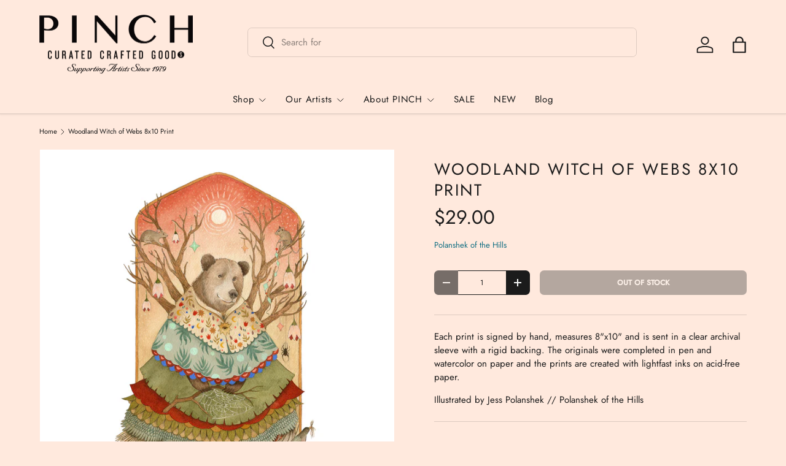

--- FILE ---
content_type: text/html; charset=utf-8
request_url: https://www.pinchgoods.com/products/woodland-witch-of-webs-8x10-print
body_size: 27331
content:
<!doctype html>
<html class="no-js" lang="en" dir="ltr">
<head><meta charset="utf-8">
<meta name="viewport" content="width=device-width,initial-scale=1">
<title>Woodland Witch of Webs 8x10 Print | Shop Curated, Crafted Goods at PINCH</title><link rel="canonical" href="https://www.pinchgoods.com/products/woodland-witch-of-webs-8x10-print"><link rel="icon" href="//www.pinchgoods.com/cdn/shop/files/Screen_Shot_2022-11-09_at_3.53.34_PM.png?crop=center&height=48&v=1668030834&width=48" type="image/png">
  <link rel="apple-touch-icon" href="//www.pinchgoods.com/cdn/shop/files/Screen_Shot_2022-11-09_at_3.53.34_PM.png?crop=center&height=180&v=1668030834&width=180"><meta name="description" content="Woodland Witch of Webs 8x10 Print made by Polanshek of the Hills. Explore artisan jewelry, handcrafted pottery, and unique gifts from local makers in Northampton, Massachusetts."><meta property="og:site_name" content="PINCH">
<meta property="og:url" content="https://www.pinchgoods.com/products/woodland-witch-of-webs-8x10-print">
<meta property="og:title" content="Woodland Witch of Webs 8x10 Print | Shop Curated, Crafted Goods at PINCH">
<meta property="og:type" content="product">
<meta property="og:description" content="Woodland Witch of Webs 8x10 Print made by Polanshek of the Hills. Explore artisan jewelry, handcrafted pottery, and unique gifts from local makers in Northampton, Massachusetts."><meta property="og:image" content="http://www.pinchgoods.com/cdn/shop/products/WoodlandWitch_of_Webs_8x10_web.jpg?crop=center&height=1200&v=1622326320&width=1200">
  <meta property="og:image:secure_url" content="https://www.pinchgoods.com/cdn/shop/products/WoodlandWitch_of_Webs_8x10_web.jpg?crop=center&height=1200&v=1622326320&width=1200">
  <meta property="og:image:width" content="2000">
  <meta property="og:image:height" content="2000"><meta property="og:price:amount" content="29.00">
  <meta property="og:price:currency" content="USD"><meta name="twitter:card" content="summary_large_image">
<meta name="twitter:title" content="Woodland Witch of Webs 8x10 Print | Shop Curated, Crafted Goods at PINCH">
<meta name="twitter:description" content="Woodland Witch of Webs 8x10 Print made by Polanshek of the Hills. Explore artisan jewelry, handcrafted pottery, and unique gifts from local makers in Northampton, Massachusetts.">
<link rel="preload" href="//www.pinchgoods.com/cdn/shop/t/30/assets/main.css?v=167297049567451841501758912630" as="style"><style data-shopify>
@font-face {
  font-family: Jost;
  font-weight: 400;
  font-style: normal;
  font-display: swap;
  src: url("//www.pinchgoods.com/cdn/fonts/jost/jost_n4.d47a1b6347ce4a4c9f437608011273009d91f2b7.woff2") format("woff2"),
       url("//www.pinchgoods.com/cdn/fonts/jost/jost_n4.791c46290e672b3f85c3d1c651ef2efa3819eadd.woff") format("woff");
}
@font-face {
  font-family: Jost;
  font-weight: 500;
  font-style: normal;
  font-display: swap;
  src: url("//www.pinchgoods.com/cdn/fonts/jost/jost_n5.7c8497861ffd15f4e1284cd221f14658b0e95d61.woff2") format("woff2"),
       url("//www.pinchgoods.com/cdn/fonts/jost/jost_n5.fb6a06896db583cc2df5ba1b30d9c04383119dd9.woff") format("woff");
}
@font-face {
  font-family: Jost;
  font-weight: 400;
  font-style: italic;
  font-display: swap;
  src: url("//www.pinchgoods.com/cdn/fonts/jost/jost_i4.b690098389649750ada222b9763d55796c5283a5.woff2") format("woff2"),
       url("//www.pinchgoods.com/cdn/fonts/jost/jost_i4.fd766415a47e50b9e391ae7ec04e2ae25e7e28b0.woff") format("woff");
}
@font-face {
  font-family: Jost;
  font-weight: 500;
  font-style: italic;
  font-display: swap;
  src: url("//www.pinchgoods.com/cdn/fonts/jost/jost_i5.a6c7dbde35f2b89f8461eacda9350127566e5d51.woff2") format("woff2"),
       url("//www.pinchgoods.com/cdn/fonts/jost/jost_i5.2b58baee736487eede6bcdb523ca85eea2418357.woff") format("woff");
}
@font-face {
  font-family: Jost;
  font-weight: 400;
  font-style: normal;
  font-display: swap;
  src: url("//www.pinchgoods.com/cdn/fonts/jost/jost_n4.d47a1b6347ce4a4c9f437608011273009d91f2b7.woff2") format("woff2"),
       url("//www.pinchgoods.com/cdn/fonts/jost/jost_n4.791c46290e672b3f85c3d1c651ef2efa3819eadd.woff") format("woff");
}
@font-face {
  font-family: Jost;
  font-weight: 400;
  font-style: normal;
  font-display: swap;
  src: url("//www.pinchgoods.com/cdn/fonts/jost/jost_n4.d47a1b6347ce4a4c9f437608011273009d91f2b7.woff2") format("woff2"),
       url("//www.pinchgoods.com/cdn/fonts/jost/jost_n4.791c46290e672b3f85c3d1c651ef2efa3819eadd.woff") format("woff");
}
:root {
      --bg-color: 255 233 221 / 1.0;
      --bg-color-og: 255 233 221 / 1.0;
      --heading-color: 27 27 27;
      --text-color: 27 27 27;
      --text-color-og: 27 27 27;
      --scrollbar-color: 27 27 27;
      --link-color: 19 111 131;
      --link-color-og: 19 111 131;
      --star-color: 247 195 70;
      --sale-price-color: 207 63 51;--swatch-border-color-default: 209 192 182;
        --swatch-border-color-active: 141 130 124;
        --swatch-card-size: 24px;
        --swatch-variant-picker-size: 64px;--color-scheme-1-bg: 255 217 190 / 1.0;
      --color-scheme-1-grad: ;
      --color-scheme-1-heading: 27 27 27;
      --color-scheme-1-text: 27 27 27;
      --color-scheme-1-btn-bg: 27 27 27;
      --color-scheme-1-btn-text: 246 247 247;
      --color-scheme-1-btn-bg-hover: 68 68 68;--color-scheme-2-bg: 228 180 148 / 1.0;
      --color-scheme-2-grad: ;
      --color-scheme-2-heading: 27 27 27;
      --color-scheme-2-text: 27 27 27;
      --color-scheme-2-btn-bg: 27 27 27;
      --color-scheme-2-btn-text: 246 247 247;
      --color-scheme-2-btn-bg-hover: 68 68 68;--color-scheme-3-bg: 19 111 131 / 1.0;
      --color-scheme-3-grad: ;
      --color-scheme-3-heading: 246 247 247;
      --color-scheme-3-text: 246 247 247;
      --color-scheme-3-btn-bg: 27 27 27;
      --color-scheme-3-btn-text: 255 255 255;
      --color-scheme-3-btn-bg-hover: 69 69 69;

      --drawer-bg-color: 211 212 212 / 1.0;
      --drawer-text-color: 27 27 27;

      --panel-bg-color: 255 233 221 / 1.0;
      --panel-heading-color: 27 27 27;
      --panel-text-color: 27 27 27;

      --in-stock-text-color: 44 126 63;
      --low-stock-text-color: 205 91 3;
      --very-low-stock-text-color: 205 91 3;
      --no-stock-text-color: 27 27 27;
      --no-stock-backordered-text-color: 207 63 51;

      --error-bg-color: 252 237 238;
      --error-text-color: 180 12 28;
      --success-bg-color: 255 233 221;
      --success-text-color: 27 27 27;
      --info-bg-color: 211 212 212;
      --info-text-color: 26 102 210;

      --heading-font-family: Jost, sans-serif;
      --heading-font-style: normal;
      --heading-font-weight: 400;
      --heading-scale-start: 4;
      --heading-letter-spacing: 0.1em;

      --navigation-font-family: Jost, sans-serif;
      --navigation-font-style: normal;
      --navigation-font-weight: 400;
      --navigation-letter-spacing: 0.04em;
      --heading-text-transform: uppercase;
--subheading-text-transform: none;
      --body-font-family: Jost, sans-serif;
      --body-font-style: normal;
      --body-font-weight: 400;
      --body-font-size: 15;
      --body-font-size-px: 15px;
      --body-letter-spacing: 0.0em;

      --section-gap: 32;
      --heading-gap: calc(8 * var(--space-unit));--heading-gap: calc(6 * var(--space-unit));--grid-column-gap: 20px;
      --product-card-gap: 20px;--btn-bg-color: 27 27 27;
      --btn-bg-hover-color: 68 68 68;
      --btn-text-color: 246 247 247;
      --btn-bg-color-og: 27 27 27;
      --btn-text-color-og: 246 247 247;
      --btn-alt-bg-color: 246 247 247;
      --btn-alt-bg-alpha: 1.0;
      --btn-alt-text-color: 27 27 27;
      --btn-border-width: 1px;
      --btn-padding-y: 12px;
      --btn-text-size: 0.80em;

      
      --btn-border-radius: 7px;
      

      --btn-lg-border-radius: 50%;
      --btn-icon-border-radius: 50%;
      --input-with-btn-inner-radius: var(--btn-border-radius);
      --btn-text-transform: uppercase;

      --input-bg-color: 255 233 221 / 1.0;
      --input-text-color: 27 27 27;
      --input-border-width: 1px;
      --input-border-radius: 6px;
      --textarea-border-radius: 6px;
      --input-border-radius: 7px;
      --input-bg-color-diff-3: #ffdfce;
      --input-bg-color-diff-6: #ffd5be;

      --modal-border-radius: 6px;
      --modal-overlay-color: 0 0 0;
      --modal-overlay-opacity: 0.4;
      --drawer-border-radius: 6px;
      --overlay-border-radius: 4px;--sold-out-label-bg-color: 19 111 131;
      --sold-out-label-text-color: 246 247 247;--preorder-label-bg-color: 0 126 18;
      --preorder-label-text-color: 246 247 247;

      --page-width: 3000px;
      --gutter-sm: 20px;
      --gutter-md: 48px;
      --gutter-lg: 64px;

      --payment-terms-bg-color: #ffe9dd;

      --coll-card-bg-color: #ffe9dd;
      --coll-card-border-color: rgba(0,0,0,0);

      --card-bg-color: 246 247 247;
      --card-text-color: 27 27 27;
      --card-border-color: #bcb9b9;
        
          --aos-animate-duration: 0.7s;
        

        
          --aos-min-width: 0;
        
      

      --reading-width: 48em;
        --cart-savings-color: 207 63 51
      
    }@media (max-width: 769px) {
      :root {
        --reading-width: 36em;
      }
    }
  </style><link rel="stylesheet" href="//www.pinchgoods.com/cdn/shop/t/30/assets/main.css?v=167297049567451841501758912630">
  <script src="//www.pinchgoods.com/cdn/shop/t/30/assets/main.js?v=111714404738605116871758912630" defer="defer"></script><link rel="preload" href="//www.pinchgoods.com/cdn/fonts/jost/jost_n4.d47a1b6347ce4a4c9f437608011273009d91f2b7.woff2" as="font" type="font/woff2" crossorigin fetchpriority="high"><link rel="preload" href="//www.pinchgoods.com/cdn/fonts/jost/jost_n4.d47a1b6347ce4a4c9f437608011273009d91f2b7.woff2" as="font" type="font/woff2" crossorigin fetchpriority="high"><script>window.performance && window.performance.mark && window.performance.mark('shopify.content_for_header.start');</script><meta name="google-site-verification" content="LPggJFByu81ybtq4nurk8dZW_m-P0FIy15EO-VU352c">
<meta name="facebook-domain-verification" content="iyu3208llb1fqtb4yvd2wl1ns5xx5e">
<meta id="shopify-digital-wallet" name="shopify-digital-wallet" content="/13876383/digital_wallets/dialog">
<meta name="shopify-checkout-api-token" content="05bd148f51399b061a98f087a9c93928">
<meta id="in-context-paypal-metadata" data-shop-id="13876383" data-venmo-supported="false" data-environment="production" data-locale="en_US" data-paypal-v4="true" data-currency="USD">
<link rel="alternate" hreflang="x-default" href="https://www.pinchgoods.com/products/woodland-witch-of-webs-8x10-print">
<link rel="alternate" hreflang="en" href="https://www.pinchgoods.com/products/woodland-witch-of-webs-8x10-print">
<link rel="alternate" hreflang="es" href="https://www.pinchgoods.com/es/products/woodland-witch-of-webs-8x10-print">
<link rel="alternate" type="application/json+oembed" href="https://www.pinchgoods.com/products/woodland-witch-of-webs-8x10-print.oembed">
<script async="async" src="/checkouts/internal/preloads.js?locale=en-US"></script>
<link rel="preconnect" href="https://shop.app" crossorigin="anonymous">
<script async="async" src="https://shop.app/checkouts/internal/preloads.js?locale=en-US&shop_id=13876383" crossorigin="anonymous"></script>
<script id="apple-pay-shop-capabilities" type="application/json">{"shopId":13876383,"countryCode":"US","currencyCode":"USD","merchantCapabilities":["supports3DS"],"merchantId":"gid:\/\/shopify\/Shop\/13876383","merchantName":"PINCH","requiredBillingContactFields":["postalAddress","email"],"requiredShippingContactFields":["postalAddress","email"],"shippingType":"shipping","supportedNetworks":["visa","masterCard","discover","elo","jcb"],"total":{"type":"pending","label":"PINCH","amount":"1.00"},"shopifyPaymentsEnabled":true,"supportsSubscriptions":true}</script>
<script id="shopify-features" type="application/json">{"accessToken":"05bd148f51399b061a98f087a9c93928","betas":["rich-media-storefront-analytics"],"domain":"www.pinchgoods.com","predictiveSearch":true,"shopId":13876383,"locale":"en"}</script>
<script>var Shopify = Shopify || {};
Shopify.shop = "pinchgoods.myshopify.com";
Shopify.locale = "en";
Shopify.currency = {"active":"USD","rate":"1.0"};
Shopify.country = "US";
Shopify.theme = {"name":"Updated Copy  Canopy 6.3.2 092625","id":153006637301,"schema_name":"Canopy","schema_version":"7.0.0","theme_store_id":732,"role":"main"};
Shopify.theme.handle = "null";
Shopify.theme.style = {"id":null,"handle":null};
Shopify.cdnHost = "www.pinchgoods.com/cdn";
Shopify.routes = Shopify.routes || {};
Shopify.routes.root = "/";</script>
<script type="module">!function(o){(o.Shopify=o.Shopify||{}).modules=!0}(window);</script>
<script>!function(o){function n(){var o=[];function n(){o.push(Array.prototype.slice.apply(arguments))}return n.q=o,n}var t=o.Shopify=o.Shopify||{};t.loadFeatures=n(),t.autoloadFeatures=n()}(window);</script>
<script>
  window.ShopifyPay = window.ShopifyPay || {};
  window.ShopifyPay.apiHost = "shop.app\/pay";
  window.ShopifyPay.redirectState = null;
</script>
<script id="shop-js-analytics" type="application/json">{"pageType":"product"}</script>
<script defer="defer" async type="module" src="//www.pinchgoods.com/cdn/shopifycloud/shop-js/modules/v2/client.init-shop-cart-sync_C5BV16lS.en.esm.js"></script>
<script defer="defer" async type="module" src="//www.pinchgoods.com/cdn/shopifycloud/shop-js/modules/v2/chunk.common_CygWptCX.esm.js"></script>
<script type="module">
  await import("//www.pinchgoods.com/cdn/shopifycloud/shop-js/modules/v2/client.init-shop-cart-sync_C5BV16lS.en.esm.js");
await import("//www.pinchgoods.com/cdn/shopifycloud/shop-js/modules/v2/chunk.common_CygWptCX.esm.js");

  window.Shopify.SignInWithShop?.initShopCartSync?.({"fedCMEnabled":true,"windoidEnabled":true});

</script>
<script>
  window.Shopify = window.Shopify || {};
  if (!window.Shopify.featureAssets) window.Shopify.featureAssets = {};
  window.Shopify.featureAssets['shop-js'] = {"shop-cart-sync":["modules/v2/client.shop-cart-sync_ZFArdW7E.en.esm.js","modules/v2/chunk.common_CygWptCX.esm.js"],"init-fed-cm":["modules/v2/client.init-fed-cm_CmiC4vf6.en.esm.js","modules/v2/chunk.common_CygWptCX.esm.js"],"shop-button":["modules/v2/client.shop-button_tlx5R9nI.en.esm.js","modules/v2/chunk.common_CygWptCX.esm.js"],"shop-cash-offers":["modules/v2/client.shop-cash-offers_DOA2yAJr.en.esm.js","modules/v2/chunk.common_CygWptCX.esm.js","modules/v2/chunk.modal_D71HUcav.esm.js"],"init-windoid":["modules/v2/client.init-windoid_sURxWdc1.en.esm.js","modules/v2/chunk.common_CygWptCX.esm.js"],"shop-toast-manager":["modules/v2/client.shop-toast-manager_ClPi3nE9.en.esm.js","modules/v2/chunk.common_CygWptCX.esm.js"],"init-shop-email-lookup-coordinator":["modules/v2/client.init-shop-email-lookup-coordinator_B8hsDcYM.en.esm.js","modules/v2/chunk.common_CygWptCX.esm.js"],"init-shop-cart-sync":["modules/v2/client.init-shop-cart-sync_C5BV16lS.en.esm.js","modules/v2/chunk.common_CygWptCX.esm.js"],"avatar":["modules/v2/client.avatar_BTnouDA3.en.esm.js"],"pay-button":["modules/v2/client.pay-button_FdsNuTd3.en.esm.js","modules/v2/chunk.common_CygWptCX.esm.js"],"init-customer-accounts":["modules/v2/client.init-customer-accounts_DxDtT_ad.en.esm.js","modules/v2/client.shop-login-button_C5VAVYt1.en.esm.js","modules/v2/chunk.common_CygWptCX.esm.js","modules/v2/chunk.modal_D71HUcav.esm.js"],"init-shop-for-new-customer-accounts":["modules/v2/client.init-shop-for-new-customer-accounts_ChsxoAhi.en.esm.js","modules/v2/client.shop-login-button_C5VAVYt1.en.esm.js","modules/v2/chunk.common_CygWptCX.esm.js","modules/v2/chunk.modal_D71HUcav.esm.js"],"shop-login-button":["modules/v2/client.shop-login-button_C5VAVYt1.en.esm.js","modules/v2/chunk.common_CygWptCX.esm.js","modules/v2/chunk.modal_D71HUcav.esm.js"],"init-customer-accounts-sign-up":["modules/v2/client.init-customer-accounts-sign-up_CPSyQ0Tj.en.esm.js","modules/v2/client.shop-login-button_C5VAVYt1.en.esm.js","modules/v2/chunk.common_CygWptCX.esm.js","modules/v2/chunk.modal_D71HUcav.esm.js"],"shop-follow-button":["modules/v2/client.shop-follow-button_Cva4Ekp9.en.esm.js","modules/v2/chunk.common_CygWptCX.esm.js","modules/v2/chunk.modal_D71HUcav.esm.js"],"checkout-modal":["modules/v2/client.checkout-modal_BPM8l0SH.en.esm.js","modules/v2/chunk.common_CygWptCX.esm.js","modules/v2/chunk.modal_D71HUcav.esm.js"],"lead-capture":["modules/v2/client.lead-capture_Bi8yE_yS.en.esm.js","modules/v2/chunk.common_CygWptCX.esm.js","modules/v2/chunk.modal_D71HUcav.esm.js"],"shop-login":["modules/v2/client.shop-login_D6lNrXab.en.esm.js","modules/v2/chunk.common_CygWptCX.esm.js","modules/v2/chunk.modal_D71HUcav.esm.js"],"payment-terms":["modules/v2/client.payment-terms_CZxnsJam.en.esm.js","modules/v2/chunk.common_CygWptCX.esm.js","modules/v2/chunk.modal_D71HUcav.esm.js"]};
</script>
<script>(function() {
  var isLoaded = false;
  function asyncLoad() {
    if (isLoaded) return;
    isLoaded = true;
    var urls = ["https:\/\/chimpstatic.com\/mcjs-connected\/js\/users\/34c2d90b1f63cbb438c72187e\/30712a0dc8915d4aa41452fc0.js?shop=pinchgoods.myshopify.com","https:\/\/cdn.hextom.com\/js\/quickannouncementbar.js?shop=pinchgoods.myshopify.com","\/\/cdn.shopify.com\/proxy\/79c0ee1e9d9d581770f51fc8c66145ac82f366b58439f8799e13d0a1a862b5d7\/shopify-script-tags.s3.eu-west-1.amazonaws.com\/smartseo\/instantpage.js?shop=pinchgoods.myshopify.com\u0026sp-cache-control=cHVibGljLCBtYXgtYWdlPTkwMA"];
    for (var i = 0; i < urls.length; i++) {
      var s = document.createElement('script');
      s.type = 'text/javascript';
      s.async = true;
      s.src = urls[i];
      var x = document.getElementsByTagName('script')[0];
      x.parentNode.insertBefore(s, x);
    }
  };
  if(window.attachEvent) {
    window.attachEvent('onload', asyncLoad);
  } else {
    window.addEventListener('load', asyncLoad, false);
  }
})();</script>
<script id="__st">var __st={"a":13876383,"offset":-18000,"reqid":"ead37b80-a4c6-496f-b863-eca7c16b9cc9-1768655888","pageurl":"www.pinchgoods.com\/products\/woodland-witch-of-webs-8x10-print","u":"6b035c5ae3b8","p":"product","rtyp":"product","rid":6735707340993};</script>
<script>window.ShopifyPaypalV4VisibilityTracking = true;</script>
<script id="captcha-bootstrap">!function(){'use strict';const t='contact',e='account',n='new_comment',o=[[t,t],['blogs',n],['comments',n],[t,'customer']],c=[[e,'customer_login'],[e,'guest_login'],[e,'recover_customer_password'],[e,'create_customer']],r=t=>t.map((([t,e])=>`form[action*='/${t}']:not([data-nocaptcha='true']) input[name='form_type'][value='${e}']`)).join(','),a=t=>()=>t?[...document.querySelectorAll(t)].map((t=>t.form)):[];function s(){const t=[...o],e=r(t);return a(e)}const i='password',u='form_key',d=['recaptcha-v3-token','g-recaptcha-response','h-captcha-response',i],f=()=>{try{return window.sessionStorage}catch{return}},m='__shopify_v',_=t=>t.elements[u];function p(t,e,n=!1){try{const o=window.sessionStorage,c=JSON.parse(o.getItem(e)),{data:r}=function(t){const{data:e,action:n}=t;return t[m]||n?{data:e,action:n}:{data:t,action:n}}(c);for(const[e,n]of Object.entries(r))t.elements[e]&&(t.elements[e].value=n);n&&o.removeItem(e)}catch(o){console.error('form repopulation failed',{error:o})}}const l='form_type',E='cptcha';function T(t){t.dataset[E]=!0}const w=window,h=w.document,L='Shopify',v='ce_forms',y='captcha';let A=!1;((t,e)=>{const n=(g='f06e6c50-85a8-45c8-87d0-21a2b65856fe',I='https://cdn.shopify.com/shopifycloud/storefront-forms-hcaptcha/ce_storefront_forms_captcha_hcaptcha.v1.5.2.iife.js',D={infoText:'Protected by hCaptcha',privacyText:'Privacy',termsText:'Terms'},(t,e,n)=>{const o=w[L][v],c=o.bindForm;if(c)return c(t,g,e,D).then(n);var r;o.q.push([[t,g,e,D],n]),r=I,A||(h.body.append(Object.assign(h.createElement('script'),{id:'captcha-provider',async:!0,src:r})),A=!0)});var g,I,D;w[L]=w[L]||{},w[L][v]=w[L][v]||{},w[L][v].q=[],w[L][y]=w[L][y]||{},w[L][y].protect=function(t,e){n(t,void 0,e),T(t)},Object.freeze(w[L][y]),function(t,e,n,w,h,L){const[v,y,A,g]=function(t,e,n){const i=e?o:[],u=t?c:[],d=[...i,...u],f=r(d),m=r(i),_=r(d.filter((([t,e])=>n.includes(e))));return[a(f),a(m),a(_),s()]}(w,h,L),I=t=>{const e=t.target;return e instanceof HTMLFormElement?e:e&&e.form},D=t=>v().includes(t);t.addEventListener('submit',(t=>{const e=I(t);if(!e)return;const n=D(e)&&!e.dataset.hcaptchaBound&&!e.dataset.recaptchaBound,o=_(e),c=g().includes(e)&&(!o||!o.value);(n||c)&&t.preventDefault(),c&&!n&&(function(t){try{if(!f())return;!function(t){const e=f();if(!e)return;const n=_(t);if(!n)return;const o=n.value;o&&e.removeItem(o)}(t);const e=Array.from(Array(32),(()=>Math.random().toString(36)[2])).join('');!function(t,e){_(t)||t.append(Object.assign(document.createElement('input'),{type:'hidden',name:u})),t.elements[u].value=e}(t,e),function(t,e){const n=f();if(!n)return;const o=[...t.querySelectorAll(`input[type='${i}']`)].map((({name:t})=>t)),c=[...d,...o],r={};for(const[a,s]of new FormData(t).entries())c.includes(a)||(r[a]=s);n.setItem(e,JSON.stringify({[m]:1,action:t.action,data:r}))}(t,e)}catch(e){console.error('failed to persist form',e)}}(e),e.submit())}));const S=(t,e)=>{t&&!t.dataset[E]&&(n(t,e.some((e=>e===t))),T(t))};for(const o of['focusin','change'])t.addEventListener(o,(t=>{const e=I(t);D(e)&&S(e,y())}));const B=e.get('form_key'),M=e.get(l),P=B&&M;t.addEventListener('DOMContentLoaded',(()=>{const t=y();if(P)for(const e of t)e.elements[l].value===M&&p(e,B);[...new Set([...A(),...v().filter((t=>'true'===t.dataset.shopifyCaptcha))])].forEach((e=>S(e,t)))}))}(h,new URLSearchParams(w.location.search),n,t,e,['guest_login'])})(!0,!0)}();</script>
<script integrity="sha256-4kQ18oKyAcykRKYeNunJcIwy7WH5gtpwJnB7kiuLZ1E=" data-source-attribution="shopify.loadfeatures" defer="defer" src="//www.pinchgoods.com/cdn/shopifycloud/storefront/assets/storefront/load_feature-a0a9edcb.js" crossorigin="anonymous"></script>
<script crossorigin="anonymous" defer="defer" src="//www.pinchgoods.com/cdn/shopifycloud/storefront/assets/shopify_pay/storefront-65b4c6d7.js?v=20250812"></script>
<script data-source-attribution="shopify.dynamic_checkout.dynamic.init">var Shopify=Shopify||{};Shopify.PaymentButton=Shopify.PaymentButton||{isStorefrontPortableWallets:!0,init:function(){window.Shopify.PaymentButton.init=function(){};var t=document.createElement("script");t.src="https://www.pinchgoods.com/cdn/shopifycloud/portable-wallets/latest/portable-wallets.en.js",t.type="module",document.head.appendChild(t)}};
</script>
<script data-source-attribution="shopify.dynamic_checkout.buyer_consent">
  function portableWalletsHideBuyerConsent(e){var t=document.getElementById("shopify-buyer-consent"),n=document.getElementById("shopify-subscription-policy-button");t&&n&&(t.classList.add("hidden"),t.setAttribute("aria-hidden","true"),n.removeEventListener("click",e))}function portableWalletsShowBuyerConsent(e){var t=document.getElementById("shopify-buyer-consent"),n=document.getElementById("shopify-subscription-policy-button");t&&n&&(t.classList.remove("hidden"),t.removeAttribute("aria-hidden"),n.addEventListener("click",e))}window.Shopify?.PaymentButton&&(window.Shopify.PaymentButton.hideBuyerConsent=portableWalletsHideBuyerConsent,window.Shopify.PaymentButton.showBuyerConsent=portableWalletsShowBuyerConsent);
</script>
<script data-source-attribution="shopify.dynamic_checkout.cart.bootstrap">document.addEventListener("DOMContentLoaded",(function(){function t(){return document.querySelector("shopify-accelerated-checkout-cart, shopify-accelerated-checkout")}if(t())Shopify.PaymentButton.init();else{new MutationObserver((function(e,n){t()&&(Shopify.PaymentButton.init(),n.disconnect())})).observe(document.body,{childList:!0,subtree:!0})}}));
</script>
<link id="shopify-accelerated-checkout-styles" rel="stylesheet" media="screen" href="https://www.pinchgoods.com/cdn/shopifycloud/portable-wallets/latest/accelerated-checkout-backwards-compat.css" crossorigin="anonymous">
<style id="shopify-accelerated-checkout-cart">
        #shopify-buyer-consent {
  margin-top: 1em;
  display: inline-block;
  width: 100%;
}

#shopify-buyer-consent.hidden {
  display: none;
}

#shopify-subscription-policy-button {
  background: none;
  border: none;
  padding: 0;
  text-decoration: underline;
  font-size: inherit;
  cursor: pointer;
}

#shopify-subscription-policy-button::before {
  box-shadow: none;
}

      </style>
<script id="sections-script" data-sections="header,footer" defer="defer" src="//www.pinchgoods.com/cdn/shop/t/30/compiled_assets/scripts.js?v=10740"></script>
<script>window.performance && window.performance.mark && window.performance.mark('shopify.content_for_header.end');</script>

    <script src="//www.pinchgoods.com/cdn/shop/t/30/assets/animate-on-scroll.js?v=15249566486942820451758912630" defer="defer"></script>
    <link rel="stylesheet" href="//www.pinchgoods.com/cdn/shop/t/30/assets/animate-on-scroll.css?v=62865576715456057531758912630">
  

  <script>document.documentElement.className = document.documentElement.className.replace('no-js', 'js');</script><!-- CC Custom Head Start --><!-- CC Custom Head End --><!-- BEGIN app block: shopify://apps/smart-seo/blocks/smartseo/7b0a6064-ca2e-4392-9a1d-8c43c942357b --><meta name="smart-seo-integrated" content="true" /><!-- metatagsSavedToSEOFields: true --><!-- BEGIN app snippet: smartseo.custom.schemas.jsonld --><!-- END app snippet --><!-- END app block --><script src="https://cdn.shopify.com/extensions/019bc2d0-0f91-74d4-a43b-076b6407206d/quick-announcement-bar-prod-97/assets/quickannouncementbar.js" type="text/javascript" defer="defer"></script>
<link href="https://monorail-edge.shopifysvc.com" rel="dns-prefetch">
<script>(function(){if ("sendBeacon" in navigator && "performance" in window) {try {var session_token_from_headers = performance.getEntriesByType('navigation')[0].serverTiming.find(x => x.name == '_s').description;} catch {var session_token_from_headers = undefined;}var session_cookie_matches = document.cookie.match(/_shopify_s=([^;]*)/);var session_token_from_cookie = session_cookie_matches && session_cookie_matches.length === 2 ? session_cookie_matches[1] : "";var session_token = session_token_from_headers || session_token_from_cookie || "";function handle_abandonment_event(e) {var entries = performance.getEntries().filter(function(entry) {return /monorail-edge.shopifysvc.com/.test(entry.name);});if (!window.abandonment_tracked && entries.length === 0) {window.abandonment_tracked = true;var currentMs = Date.now();var navigation_start = performance.timing.navigationStart;var payload = {shop_id: 13876383,url: window.location.href,navigation_start,duration: currentMs - navigation_start,session_token,page_type: "product"};window.navigator.sendBeacon("https://monorail-edge.shopifysvc.com/v1/produce", JSON.stringify({schema_id: "online_store_buyer_site_abandonment/1.1",payload: payload,metadata: {event_created_at_ms: currentMs,event_sent_at_ms: currentMs}}));}}window.addEventListener('pagehide', handle_abandonment_event);}}());</script>
<script id="web-pixels-manager-setup">(function e(e,d,r,n,o){if(void 0===o&&(o={}),!Boolean(null===(a=null===(i=window.Shopify)||void 0===i?void 0:i.analytics)||void 0===a?void 0:a.replayQueue)){var i,a;window.Shopify=window.Shopify||{};var t=window.Shopify;t.analytics=t.analytics||{};var s=t.analytics;s.replayQueue=[],s.publish=function(e,d,r){return s.replayQueue.push([e,d,r]),!0};try{self.performance.mark("wpm:start")}catch(e){}var l=function(){var e={modern:/Edge?\/(1{2}[4-9]|1[2-9]\d|[2-9]\d{2}|\d{4,})\.\d+(\.\d+|)|Firefox\/(1{2}[4-9]|1[2-9]\d|[2-9]\d{2}|\d{4,})\.\d+(\.\d+|)|Chrom(ium|e)\/(9{2}|\d{3,})\.\d+(\.\d+|)|(Maci|X1{2}).+ Version\/(15\.\d+|(1[6-9]|[2-9]\d|\d{3,})\.\d+)([,.]\d+|)( \(\w+\)|)( Mobile\/\w+|) Safari\/|Chrome.+OPR\/(9{2}|\d{3,})\.\d+\.\d+|(CPU[ +]OS|iPhone[ +]OS|CPU[ +]iPhone|CPU IPhone OS|CPU iPad OS)[ +]+(15[._]\d+|(1[6-9]|[2-9]\d|\d{3,})[._]\d+)([._]\d+|)|Android:?[ /-](13[3-9]|1[4-9]\d|[2-9]\d{2}|\d{4,})(\.\d+|)(\.\d+|)|Android.+Firefox\/(13[5-9]|1[4-9]\d|[2-9]\d{2}|\d{4,})\.\d+(\.\d+|)|Android.+Chrom(ium|e)\/(13[3-9]|1[4-9]\d|[2-9]\d{2}|\d{4,})\.\d+(\.\d+|)|SamsungBrowser\/([2-9]\d|\d{3,})\.\d+/,legacy:/Edge?\/(1[6-9]|[2-9]\d|\d{3,})\.\d+(\.\d+|)|Firefox\/(5[4-9]|[6-9]\d|\d{3,})\.\d+(\.\d+|)|Chrom(ium|e)\/(5[1-9]|[6-9]\d|\d{3,})\.\d+(\.\d+|)([\d.]+$|.*Safari\/(?![\d.]+ Edge\/[\d.]+$))|(Maci|X1{2}).+ Version\/(10\.\d+|(1[1-9]|[2-9]\d|\d{3,})\.\d+)([,.]\d+|)( \(\w+\)|)( Mobile\/\w+|) Safari\/|Chrome.+OPR\/(3[89]|[4-9]\d|\d{3,})\.\d+\.\d+|(CPU[ +]OS|iPhone[ +]OS|CPU[ +]iPhone|CPU IPhone OS|CPU iPad OS)[ +]+(10[._]\d+|(1[1-9]|[2-9]\d|\d{3,})[._]\d+)([._]\d+|)|Android:?[ /-](13[3-9]|1[4-9]\d|[2-9]\d{2}|\d{4,})(\.\d+|)(\.\d+|)|Mobile Safari.+OPR\/([89]\d|\d{3,})\.\d+\.\d+|Android.+Firefox\/(13[5-9]|1[4-9]\d|[2-9]\d{2}|\d{4,})\.\d+(\.\d+|)|Android.+Chrom(ium|e)\/(13[3-9]|1[4-9]\d|[2-9]\d{2}|\d{4,})\.\d+(\.\d+|)|Android.+(UC? ?Browser|UCWEB|U3)[ /]?(15\.([5-9]|\d{2,})|(1[6-9]|[2-9]\d|\d{3,})\.\d+)\.\d+|SamsungBrowser\/(5\.\d+|([6-9]|\d{2,})\.\d+)|Android.+MQ{2}Browser\/(14(\.(9|\d{2,})|)|(1[5-9]|[2-9]\d|\d{3,})(\.\d+|))(\.\d+|)|K[Aa][Ii]OS\/(3\.\d+|([4-9]|\d{2,})\.\d+)(\.\d+|)/},d=e.modern,r=e.legacy,n=navigator.userAgent;return n.match(d)?"modern":n.match(r)?"legacy":"unknown"}(),u="modern"===l?"modern":"legacy",c=(null!=n?n:{modern:"",legacy:""})[u],f=function(e){return[e.baseUrl,"/wpm","/b",e.hashVersion,"modern"===e.buildTarget?"m":"l",".js"].join("")}({baseUrl:d,hashVersion:r,buildTarget:u}),m=function(e){var d=e.version,r=e.bundleTarget,n=e.surface,o=e.pageUrl,i=e.monorailEndpoint;return{emit:function(e){var a=e.status,t=e.errorMsg,s=(new Date).getTime(),l=JSON.stringify({metadata:{event_sent_at_ms:s},events:[{schema_id:"web_pixels_manager_load/3.1",payload:{version:d,bundle_target:r,page_url:o,status:a,surface:n,error_msg:t},metadata:{event_created_at_ms:s}}]});if(!i)return console&&console.warn&&console.warn("[Web Pixels Manager] No Monorail endpoint provided, skipping logging."),!1;try{return self.navigator.sendBeacon.bind(self.navigator)(i,l)}catch(e){}var u=new XMLHttpRequest;try{return u.open("POST",i,!0),u.setRequestHeader("Content-Type","text/plain"),u.send(l),!0}catch(e){return console&&console.warn&&console.warn("[Web Pixels Manager] Got an unhandled error while logging to Monorail."),!1}}}}({version:r,bundleTarget:l,surface:e.surface,pageUrl:self.location.href,monorailEndpoint:e.monorailEndpoint});try{o.browserTarget=l,function(e){var d=e.src,r=e.async,n=void 0===r||r,o=e.onload,i=e.onerror,a=e.sri,t=e.scriptDataAttributes,s=void 0===t?{}:t,l=document.createElement("script"),u=document.querySelector("head"),c=document.querySelector("body");if(l.async=n,l.src=d,a&&(l.integrity=a,l.crossOrigin="anonymous"),s)for(var f in s)if(Object.prototype.hasOwnProperty.call(s,f))try{l.dataset[f]=s[f]}catch(e){}if(o&&l.addEventListener("load",o),i&&l.addEventListener("error",i),u)u.appendChild(l);else{if(!c)throw new Error("Did not find a head or body element to append the script");c.appendChild(l)}}({src:f,async:!0,onload:function(){if(!function(){var e,d;return Boolean(null===(d=null===(e=window.Shopify)||void 0===e?void 0:e.analytics)||void 0===d?void 0:d.initialized)}()){var d=window.webPixelsManager.init(e)||void 0;if(d){var r=window.Shopify.analytics;r.replayQueue.forEach((function(e){var r=e[0],n=e[1],o=e[2];d.publishCustomEvent(r,n,o)})),r.replayQueue=[],r.publish=d.publishCustomEvent,r.visitor=d.visitor,r.initialized=!0}}},onerror:function(){return m.emit({status:"failed",errorMsg:"".concat(f," has failed to load")})},sri:function(e){var d=/^sha384-[A-Za-z0-9+/=]+$/;return"string"==typeof e&&d.test(e)}(c)?c:"",scriptDataAttributes:o}),m.emit({status:"loading"})}catch(e){m.emit({status:"failed",errorMsg:(null==e?void 0:e.message)||"Unknown error"})}}})({shopId: 13876383,storefrontBaseUrl: "https://www.pinchgoods.com",extensionsBaseUrl: "https://extensions.shopifycdn.com/cdn/shopifycloud/web-pixels-manager",monorailEndpoint: "https://monorail-edge.shopifysvc.com/unstable/produce_batch",surface: "storefront-renderer",enabledBetaFlags: ["2dca8a86"],webPixelsConfigList: [{"id":"460587253","configuration":"{\"config\":\"{\\\"google_tag_ids\\\":[\\\"G-03XDD7S7NS\\\",\\\"AW-10881376226\\\",\\\"GT-T94VXGT\\\"],\\\"target_country\\\":\\\"US\\\",\\\"gtag_events\\\":[{\\\"type\\\":\\\"begin_checkout\\\",\\\"action_label\\\":[\\\"G-03XDD7S7NS\\\",\\\"AW-10881376226\\\/OTJ_CJSKs7EDEOK_0sQo\\\"]},{\\\"type\\\":\\\"search\\\",\\\"action_label\\\":[\\\"G-03XDD7S7NS\\\",\\\"AW-10881376226\\\/mLNaCJeKs7EDEOK_0sQo\\\"]},{\\\"type\\\":\\\"view_item\\\",\\\"action_label\\\":[\\\"G-03XDD7S7NS\\\",\\\"AW-10881376226\\\/qH4lCI6Ks7EDEOK_0sQo\\\",\\\"MC-96T3CWCJZQ\\\"]},{\\\"type\\\":\\\"purchase\\\",\\\"action_label\\\":[\\\"G-03XDD7S7NS\\\",\\\"AW-10881376226\\\/r4duCIuKs7EDEOK_0sQo\\\",\\\"MC-96T3CWCJZQ\\\"]},{\\\"type\\\":\\\"page_view\\\",\\\"action_label\\\":[\\\"G-03XDD7S7NS\\\",\\\"AW-10881376226\\\/k5UHCIiKs7EDEOK_0sQo\\\",\\\"MC-96T3CWCJZQ\\\"]},{\\\"type\\\":\\\"add_payment_info\\\",\\\"action_label\\\":[\\\"G-03XDD7S7NS\\\",\\\"AW-10881376226\\\/h2VQCJqKs7EDEOK_0sQo\\\"]},{\\\"type\\\":\\\"add_to_cart\\\",\\\"action_label\\\":[\\\"G-03XDD7S7NS\\\",\\\"AW-10881376226\\\/K1icCJGKs7EDEOK_0sQo\\\"]}],\\\"enable_monitoring_mode\\\":false}\"}","eventPayloadVersion":"v1","runtimeContext":"OPEN","scriptVersion":"b2a88bafab3e21179ed38636efcd8a93","type":"APP","apiClientId":1780363,"privacyPurposes":[],"dataSharingAdjustments":{"protectedCustomerApprovalScopes":["read_customer_address","read_customer_email","read_customer_name","read_customer_personal_data","read_customer_phone"]}},{"id":"232554741","configuration":"{\"pixel_id\":\"962097324268906\",\"pixel_type\":\"facebook_pixel\",\"metaapp_system_user_token\":\"-\"}","eventPayloadVersion":"v1","runtimeContext":"OPEN","scriptVersion":"ca16bc87fe92b6042fbaa3acc2fbdaa6","type":"APP","apiClientId":2329312,"privacyPurposes":["ANALYTICS","MARKETING","SALE_OF_DATA"],"dataSharingAdjustments":{"protectedCustomerApprovalScopes":["read_customer_address","read_customer_email","read_customer_name","read_customer_personal_data","read_customer_phone"]}},{"id":"80969973","configuration":"{\"tagID\":\"2613897120183\"}","eventPayloadVersion":"v1","runtimeContext":"STRICT","scriptVersion":"18031546ee651571ed29edbe71a3550b","type":"APP","apiClientId":3009811,"privacyPurposes":["ANALYTICS","MARKETING","SALE_OF_DATA"],"dataSharingAdjustments":{"protectedCustomerApprovalScopes":["read_customer_address","read_customer_email","read_customer_name","read_customer_personal_data","read_customer_phone"]}},{"id":"shopify-app-pixel","configuration":"{}","eventPayloadVersion":"v1","runtimeContext":"STRICT","scriptVersion":"0450","apiClientId":"shopify-pixel","type":"APP","privacyPurposes":["ANALYTICS","MARKETING"]},{"id":"shopify-custom-pixel","eventPayloadVersion":"v1","runtimeContext":"LAX","scriptVersion":"0450","apiClientId":"shopify-pixel","type":"CUSTOM","privacyPurposes":["ANALYTICS","MARKETING"]}],isMerchantRequest: false,initData: {"shop":{"name":"PINCH","paymentSettings":{"currencyCode":"USD"},"myshopifyDomain":"pinchgoods.myshopify.com","countryCode":"US","storefrontUrl":"https:\/\/www.pinchgoods.com"},"customer":null,"cart":null,"checkout":null,"productVariants":[{"price":{"amount":29.0,"currencyCode":"USD"},"product":{"title":"Woodland Witch of Webs 8x10 Print","vendor":"Polanshek of the Hills","id":"6735707340993","untranslatedTitle":"Woodland Witch of Webs 8x10 Print","url":"\/products\/woodland-witch-of-webs-8x10-print","type":"Art Print"},"id":"40006634995905","image":{"src":"\/\/www.pinchgoods.com\/cdn\/shop\/products\/WoodlandWitch_of_Webs_8x10_web.jpg?v=1622326320"},"sku":"POLAp8x10witchofwebs","title":"Default Title","untranslatedTitle":"Default Title"}],"purchasingCompany":null},},"https://www.pinchgoods.com/cdn","fcfee988w5aeb613cpc8e4bc33m6693e112",{"modern":"","legacy":""},{"shopId":"13876383","storefrontBaseUrl":"https:\/\/www.pinchgoods.com","extensionBaseUrl":"https:\/\/extensions.shopifycdn.com\/cdn\/shopifycloud\/web-pixels-manager","surface":"storefront-renderer","enabledBetaFlags":"[\"2dca8a86\"]","isMerchantRequest":"false","hashVersion":"fcfee988w5aeb613cpc8e4bc33m6693e112","publish":"custom","events":"[[\"page_viewed\",{}],[\"product_viewed\",{\"productVariant\":{\"price\":{\"amount\":29.0,\"currencyCode\":\"USD\"},\"product\":{\"title\":\"Woodland Witch of Webs 8x10 Print\",\"vendor\":\"Polanshek of the Hills\",\"id\":\"6735707340993\",\"untranslatedTitle\":\"Woodland Witch of Webs 8x10 Print\",\"url\":\"\/products\/woodland-witch-of-webs-8x10-print\",\"type\":\"Art Print\"},\"id\":\"40006634995905\",\"image\":{\"src\":\"\/\/www.pinchgoods.com\/cdn\/shop\/products\/WoodlandWitch_of_Webs_8x10_web.jpg?v=1622326320\"},\"sku\":\"POLAp8x10witchofwebs\",\"title\":\"Default Title\",\"untranslatedTitle\":\"Default Title\"}}]]"});</script><script>
  window.ShopifyAnalytics = window.ShopifyAnalytics || {};
  window.ShopifyAnalytics.meta = window.ShopifyAnalytics.meta || {};
  window.ShopifyAnalytics.meta.currency = 'USD';
  var meta = {"product":{"id":6735707340993,"gid":"gid:\/\/shopify\/Product\/6735707340993","vendor":"Polanshek of the Hills","type":"Art Print","handle":"woodland-witch-of-webs-8x10-print","variants":[{"id":40006634995905,"price":2900,"name":"Woodland Witch of Webs 8x10 Print","public_title":null,"sku":"POLAp8x10witchofwebs"}],"remote":false},"page":{"pageType":"product","resourceType":"product","resourceId":6735707340993,"requestId":"ead37b80-a4c6-496f-b863-eca7c16b9cc9-1768655888"}};
  for (var attr in meta) {
    window.ShopifyAnalytics.meta[attr] = meta[attr];
  }
</script>
<script class="analytics">
  (function () {
    var customDocumentWrite = function(content) {
      var jquery = null;

      if (window.jQuery) {
        jquery = window.jQuery;
      } else if (window.Checkout && window.Checkout.$) {
        jquery = window.Checkout.$;
      }

      if (jquery) {
        jquery('body').append(content);
      }
    };

    var hasLoggedConversion = function(token) {
      if (token) {
        return document.cookie.indexOf('loggedConversion=' + token) !== -1;
      }
      return false;
    }

    var setCookieIfConversion = function(token) {
      if (token) {
        var twoMonthsFromNow = new Date(Date.now());
        twoMonthsFromNow.setMonth(twoMonthsFromNow.getMonth() + 2);

        document.cookie = 'loggedConversion=' + token + '; expires=' + twoMonthsFromNow;
      }
    }

    var trekkie = window.ShopifyAnalytics.lib = window.trekkie = window.trekkie || [];
    if (trekkie.integrations) {
      return;
    }
    trekkie.methods = [
      'identify',
      'page',
      'ready',
      'track',
      'trackForm',
      'trackLink'
    ];
    trekkie.factory = function(method) {
      return function() {
        var args = Array.prototype.slice.call(arguments);
        args.unshift(method);
        trekkie.push(args);
        return trekkie;
      };
    };
    for (var i = 0; i < trekkie.methods.length; i++) {
      var key = trekkie.methods[i];
      trekkie[key] = trekkie.factory(key);
    }
    trekkie.load = function(config) {
      trekkie.config = config || {};
      trekkie.config.initialDocumentCookie = document.cookie;
      var first = document.getElementsByTagName('script')[0];
      var script = document.createElement('script');
      script.type = 'text/javascript';
      script.onerror = function(e) {
        var scriptFallback = document.createElement('script');
        scriptFallback.type = 'text/javascript';
        scriptFallback.onerror = function(error) {
                var Monorail = {
      produce: function produce(monorailDomain, schemaId, payload) {
        var currentMs = new Date().getTime();
        var event = {
          schema_id: schemaId,
          payload: payload,
          metadata: {
            event_created_at_ms: currentMs,
            event_sent_at_ms: currentMs
          }
        };
        return Monorail.sendRequest("https://" + monorailDomain + "/v1/produce", JSON.stringify(event));
      },
      sendRequest: function sendRequest(endpointUrl, payload) {
        // Try the sendBeacon API
        if (window && window.navigator && typeof window.navigator.sendBeacon === 'function' && typeof window.Blob === 'function' && !Monorail.isIos12()) {
          var blobData = new window.Blob([payload], {
            type: 'text/plain'
          });

          if (window.navigator.sendBeacon(endpointUrl, blobData)) {
            return true;
          } // sendBeacon was not successful

        } // XHR beacon

        var xhr = new XMLHttpRequest();

        try {
          xhr.open('POST', endpointUrl);
          xhr.setRequestHeader('Content-Type', 'text/plain');
          xhr.send(payload);
        } catch (e) {
          console.log(e);
        }

        return false;
      },
      isIos12: function isIos12() {
        return window.navigator.userAgent.lastIndexOf('iPhone; CPU iPhone OS 12_') !== -1 || window.navigator.userAgent.lastIndexOf('iPad; CPU OS 12_') !== -1;
      }
    };
    Monorail.produce('monorail-edge.shopifysvc.com',
      'trekkie_storefront_load_errors/1.1',
      {shop_id: 13876383,
      theme_id: 153006637301,
      app_name: "storefront",
      context_url: window.location.href,
      source_url: "//www.pinchgoods.com/cdn/s/trekkie.storefront.cd680fe47e6c39ca5d5df5f0a32d569bc48c0f27.min.js"});

        };
        scriptFallback.async = true;
        scriptFallback.src = '//www.pinchgoods.com/cdn/s/trekkie.storefront.cd680fe47e6c39ca5d5df5f0a32d569bc48c0f27.min.js';
        first.parentNode.insertBefore(scriptFallback, first);
      };
      script.async = true;
      script.src = '//www.pinchgoods.com/cdn/s/trekkie.storefront.cd680fe47e6c39ca5d5df5f0a32d569bc48c0f27.min.js';
      first.parentNode.insertBefore(script, first);
    };
    trekkie.load(
      {"Trekkie":{"appName":"storefront","development":false,"defaultAttributes":{"shopId":13876383,"isMerchantRequest":null,"themeId":153006637301,"themeCityHash":"4790487477778363738","contentLanguage":"en","currency":"USD","eventMetadataId":"adecd686-30cf-457b-83d9-abd2f5e3d7ac"},"isServerSideCookieWritingEnabled":true,"monorailRegion":"shop_domain","enabledBetaFlags":["65f19447"]},"Session Attribution":{},"S2S":{"facebookCapiEnabled":true,"source":"trekkie-storefront-renderer","apiClientId":580111}}
    );

    var loaded = false;
    trekkie.ready(function() {
      if (loaded) return;
      loaded = true;

      window.ShopifyAnalytics.lib = window.trekkie;

      var originalDocumentWrite = document.write;
      document.write = customDocumentWrite;
      try { window.ShopifyAnalytics.merchantGoogleAnalytics.call(this); } catch(error) {};
      document.write = originalDocumentWrite;

      window.ShopifyAnalytics.lib.page(null,{"pageType":"product","resourceType":"product","resourceId":6735707340993,"requestId":"ead37b80-a4c6-496f-b863-eca7c16b9cc9-1768655888","shopifyEmitted":true});

      var match = window.location.pathname.match(/checkouts\/(.+)\/(thank_you|post_purchase)/)
      var token = match? match[1]: undefined;
      if (!hasLoggedConversion(token)) {
        setCookieIfConversion(token);
        window.ShopifyAnalytics.lib.track("Viewed Product",{"currency":"USD","variantId":40006634995905,"productId":6735707340993,"productGid":"gid:\/\/shopify\/Product\/6735707340993","name":"Woodland Witch of Webs 8x10 Print","price":"29.00","sku":"POLAp8x10witchofwebs","brand":"Polanshek of the Hills","variant":null,"category":"Art Print","nonInteraction":true,"remote":false},undefined,undefined,{"shopifyEmitted":true});
      window.ShopifyAnalytics.lib.track("monorail:\/\/trekkie_storefront_viewed_product\/1.1",{"currency":"USD","variantId":40006634995905,"productId":6735707340993,"productGid":"gid:\/\/shopify\/Product\/6735707340993","name":"Woodland Witch of Webs 8x10 Print","price":"29.00","sku":"POLAp8x10witchofwebs","brand":"Polanshek of the Hills","variant":null,"category":"Art Print","nonInteraction":true,"remote":false,"referer":"https:\/\/www.pinchgoods.com\/products\/woodland-witch-of-webs-8x10-print"});
      }
    });


        var eventsListenerScript = document.createElement('script');
        eventsListenerScript.async = true;
        eventsListenerScript.src = "//www.pinchgoods.com/cdn/shopifycloud/storefront/assets/shop_events_listener-3da45d37.js";
        document.getElementsByTagName('head')[0].appendChild(eventsListenerScript);

})();</script>
  <script>
  if (!window.ga || (window.ga && typeof window.ga !== 'function')) {
    window.ga = function ga() {
      (window.ga.q = window.ga.q || []).push(arguments);
      if (window.Shopify && window.Shopify.analytics && typeof window.Shopify.analytics.publish === 'function') {
        window.Shopify.analytics.publish("ga_stub_called", {}, {sendTo: "google_osp_migration"});
      }
      console.error("Shopify's Google Analytics stub called with:", Array.from(arguments), "\nSee https://help.shopify.com/manual/promoting-marketing/pixels/pixel-migration#google for more information.");
    };
    if (window.Shopify && window.Shopify.analytics && typeof window.Shopify.analytics.publish === 'function') {
      window.Shopify.analytics.publish("ga_stub_initialized", {}, {sendTo: "google_osp_migration"});
    }
  }
</script>
<script
  defer
  src="https://www.pinchgoods.com/cdn/shopifycloud/perf-kit/shopify-perf-kit-3.0.4.min.js"
  data-application="storefront-renderer"
  data-shop-id="13876383"
  data-render-region="gcp-us-central1"
  data-page-type="product"
  data-theme-instance-id="153006637301"
  data-theme-name="Canopy"
  data-theme-version="7.0.0"
  data-monorail-region="shop_domain"
  data-resource-timing-sampling-rate="10"
  data-shs="true"
  data-shs-beacon="true"
  data-shs-export-with-fetch="true"
  data-shs-logs-sample-rate="1"
  data-shs-beacon-endpoint="https://www.pinchgoods.com/api/collect"
></script>
</head>

<body class="cc-animate-enabled">
  <a class="skip-link btn btn--primary visually-hidden" href="#main-content" data-cc-role="skip">Skip to content</a><!-- BEGIN sections: header-group -->
<div id="shopify-section-sections--20030121279733__header" class="shopify-section shopify-section-group-header-group cc-header">
<style data-shopify>.header {
  --bg-color: 255 233 221 / 1.0;
  --text-color: 27 27 27;
  --mobile-menu-bg-color: 255 233 221 / 1.0;
  --mobile-menu-text-color: 27 27 27;
  --desktop-menu-bg-color: 255 233 221 / 1.0;
  --desktop-menu-text-color: 27 27 27;
  --nav-bg-color: 255 233 221;
  --nav-text-color: 27 27 27;
  --nav-child-bg-color:  255 233 221;
  --nav-child-text-color: 27 27 27;
  --header-accent-color: 255 233 221;
  --search-bg-color: 255 233 221;
  --search-text-color: 27 27 27;
  
  
  }</style><store-header class="header bg-theme-bg text-theme-text has-motion"data-is-sticky="true" data-hide-menu="false"style="--header-transition-speed: 300ms"><header class="header__grid header__grid--left-logo container flex flex-wrap items-center">
    <div class="header__logo header__logo--top-left logo flex js-closes-menu"><a class="logo__link inline-block" href="/"><span class="flex" style="max-width: 250px;">
              <picture><source media="(max-width: 768px)" srcset="//www.pinchgoods.com/cdn/shop/files/pinch-logo_with-tagline_b079cf8d-5ddb-49eb-90cb-7fef685c507c.png?v=1693595767&width=500" alt="PINCH" loading="eager"><img src="//www.pinchgoods.com/cdn/shop/files/pinch-logo_with-tagline_f42a2066-3df0-4090-a303-1bbf9ce4e295.png?v=1692644365&amp;width=500" alt="PINCH" srcset="//www.pinchgoods.com/cdn/shop/files/pinch-logo_with-tagline_f42a2066-3df0-4090-a303-1bbf9ce4e295.png?v=1692644365&amp;width=352 352w, //www.pinchgoods.com/cdn/shop/files/pinch-logo_with-tagline_f42a2066-3df0-4090-a303-1bbf9ce4e295.png?v=1692644365&amp;width=500 500w" width="500" height="197" loading="eager">
              </picture>
            </span></a></div>
<link rel="stylesheet" href="//www.pinchgoods.com/cdn/shop/t/30/assets/predictive-search.css?v=6717090467776348371758912631" media="print" onload="this.media='all'">
        <script src="//www.pinchgoods.com/cdn/shop/t/30/assets/predictive-search.js?v=158424367886238494141758912631" defer="defer"></script>
        <script src="//www.pinchgoods.com/cdn/shop/t/30/assets/tabs.js?v=135558236254064818051758912631" defer="defer"></script><div class="header__search relative js-closes-menu"><link rel="stylesheet" href="//www.pinchgoods.com/cdn/shop/t/30/assets/search-suggestions.css?v=182650406560369176971758912631" media="print" onload="this.media='all'"><predictive-search class="block" data-loading-text="Loading..."><form class="search relative search--speech" role="search" action="/search" method="get">
    <label class="label visually-hidden" for="header-search">Search</label>
    <script src="//www.pinchgoods.com/cdn/shop/t/30/assets/search-form.js?v=43677551656194261111758912631" defer="defer"></script>
    <search-form class="search__form block">
      <input type="hidden" name="options[prefix]" value="last">
      <input type="search"
             class="search__input w-full input js-search-input"
             id="header-search"
             name="q"
             placeholder="Search for products"
             
               data-placeholder-one="Search for products"
             
             
               data-placeholder-two="Search for artists"
             
             
               data-placeholder-three="Search for collections"
             
             data-placeholder-prompts-mob="false"
             
               data-typing-speed="100"
               data-deleting-speed="60"
               data-delay-after-deleting="500"
               data-delay-before-first-delete="2000"
               data-delay-after-word-typed="2400"
             
             role="combobox"
               autocomplete="off"
               aria-autocomplete="list"
               aria-controls="predictive-search-results"
               aria-owns="predictive-search-results"
               aria-haspopup="listbox"
               aria-expanded="false"
               spellcheck="false"><button class="search__submit text-current absolute focus-inset start"><span class="visually-hidden">Search</span><svg width="21" height="23" viewBox="0 0 21 23" fill="currentColor" aria-hidden="true" focusable="false" role="presentation" class="icon"><path d="M14.398 14.483 19 19.514l-1.186 1.014-4.59-5.017a8.317 8.317 0 0 1-4.888 1.578C3.732 17.089 0 13.369 0 8.779S3.732.472 8.336.472c4.603 0 8.335 3.72 8.335 8.307a8.265 8.265 0 0 1-2.273 5.704ZM8.336 15.53c3.74 0 6.772-3.022 6.772-6.75 0-3.729-3.031-6.75-6.772-6.75S1.563 5.051 1.563 8.78c0 3.728 3.032 6.75 6.773 6.75Z"/></svg>
</button>
<button type="button" class="search__reset text-current vertical-center absolute focus-inset js-search-reset" hidden>
        <span class="visually-hidden">Reset</span>
        <svg width="24" height="24" viewBox="0 0 24 24" stroke="currentColor" stroke-width="1.5" fill="none" fill-rule="evenodd" stroke-linejoin="round" aria-hidden="true" focusable="false" role="presentation" class="icon"><path d="M5 19 19 5M5 5l14 14"/></svg>
      </button><speech-search-button class="search__speech focus-inset end hidden" tabindex="0" title="Search by voice"
          style="--speech-icon-color: #ff0000">
          <svg width="24" height="24" viewBox="0 0 24 24" aria-hidden="true" focusable="false" role="presentation" class="icon"><path fill="currentColor" d="M17.3 11c0 3-2.54 5.1-5.3 5.1S6.7 14 6.7 11H5c0 3.41 2.72 6.23 6 6.72V21h2v-3.28c3.28-.49 6-3.31 6-6.72m-8.2-6.1c0-.66.54-1.2 1.2-1.2.66 0 1.2.54 1.2 1.2l-.01 6.2c0 .66-.53 1.2-1.19 1.2-.66 0-1.2-.54-1.2-1.2M12 14a3 3 0 0 0 3-3V5a3 3 0 0 0-3-3 3 3 0 0 0-3 3v6a3 3 0 0 0 3 3Z"/></svg>
        </speech-search-button>

        <link href="//www.pinchgoods.com/cdn/shop/t/30/assets/speech-search.css?v=47207760375520952331758912631" rel="stylesheet" type="text/css" media="all" />
        <script src="//www.pinchgoods.com/cdn/shop/t/30/assets/speech-search.js?v=106462966657620737681758912631" defer="defer"></script></search-form><div class="js-search-results" tabindex="-1" data-predictive-search></div>
      <span class="js-search-status visually-hidden" role="status" aria-hidden="true"></span></form>
  <div class="overlay fixed top-0 right-0 bottom-0 left-0 js-search-overlay"></div></predictive-search>
      </div><div class="header__icons flex justify-end mis-auto js-closes-menu"><a class="header__icon text-current" href="https://www.pinchgoods.com/customer_authentication/redirect?locale=en&region_country=US">
            <svg width="24" height="24" viewBox="0 0 24 24" fill="currentColor" aria-hidden="true" focusable="false" role="presentation" class="icon"><path d="M12 2a5 5 0 1 1 0 10 5 5 0 0 1 0-10zm0 1.429a3.571 3.571 0 1 0 0 7.142 3.571 3.571 0 0 0 0-7.142zm0 10c2.558 0 5.114.471 7.664 1.411A3.571 3.571 0 0 1 22 18.19v3.096c0 .394-.32.714-.714.714H2.714A.714.714 0 0 1 2 21.286V18.19c0-1.495.933-2.833 2.336-3.35 2.55-.94 5.106-1.411 7.664-1.411zm0 1.428c-2.387 0-4.775.44-7.17 1.324a2.143 2.143 0 0 0-1.401 2.01v2.38H20.57v-2.38c0-.898-.56-1.7-1.401-2.01-2.395-.885-4.783-1.324-7.17-1.324z"/></svg>
            <span class="visually-hidden">Log in</span>
          </a><a class="header__icon relative text-current" id="cart-icon" href="/cart" data-no-instant><svg width="24" height="24" viewBox="0 0 24 24" fill="currentColor" aria-hidden="true" focusable="false" role="presentation" class="icon"><path d="M12 2c2.761 0 5 2.089 5 4.667V8h2.2a.79.79 0 0 1 .8.778v12.444a.79.79 0 0 1-.8.778H4.8a.789.789 0 0 1-.8-.778V8.778A.79.79 0 0 1 4.8 8H7V6.667C7 4.09 9.239 2 12 2zm6.4 7.556H5.6v10.888h12.8V9.556zm-6.4-6c-1.84 0-3.333 1.392-3.333 3.11V8h6.666V6.667c0-1.719-1.492-3.111-3.333-3.111z"/></svg><span class="visually-hidden">Bag</span><div id="cart-icon-bubble"></div>
      </a>
    </div><main-menu class="main-menu main-menu--left-mob" data-menu-sensitivity="200">
        <details class="main-menu__disclosure has-motion" open>
          <summary class="main-menu__toggle md:hidden">
            <span class="main-menu__toggle-icon" aria-hidden="true"></span>
            <span class="visually-hidden">Menu</span>
          </summary>
          <div class="main-menu__content has-motion justify-center"><nav aria-label="Primary">
              <ul class="main-nav justify-center"><li><details class="js-mega-nav" >
                        <summary class="main-nav__item--toggle relative js-nav-hover js-toggle">
                          <a class="main-nav__item main-nav__item--primary main-nav__item-content" href="/collections/allpinchproducts">
                            Shop<svg width="24" height="24" viewBox="0 0 24 24" aria-hidden="true" focusable="false" role="presentation" class="icon"><path d="M20 8.5 12.5 16 5 8.5" stroke="currentColor" stroke-width="1.5" fill="none"/></svg>
                          </a>
                        </summary><div class="main-nav__child mega-nav mega-nav--columns has-motion">
                          <div class="container">
                            <ul class="child-nav md:grid md:nav-gap-x-16 md:nav-gap-y-4 md:grid-cols-3 lg:grid-cols-4">
                              <li class="md:hidden">
                                <button type="button" class="main-nav__item main-nav__item--back relative js-back">
                                  <div class="main-nav__item-content text-start">
                                    <svg width="24" height="24" viewBox="0 0 24 24" fill="currentColor" aria-hidden="true" focusable="false" role="presentation" class="icon"><path d="m6.797 11.625 8.03-8.03 1.06 1.06-6.97 6.97 6.97 6.97-1.06 1.06z"/></svg> Back</div>
                                </button>
                              </li>

                              <li class="md:hidden">
                                <a href="/collections/allpinchproducts" class="main-nav__item child-nav__item large-text main-nav__item-header">Shop</a>
                              </li><li><nav-menu class="js-mega-nav">
                                      <details open>
                                        <summary class="child-nav__item--toggle main-nav__item--toggle relative js-no-toggle-md nav__item--no-underline">
                                          <div class="main-nav__item-content child-nav__collection-image w-full"><div class="main-nav__collection-image main-nav__collection-image--flex main-nav__collection-image--large media relative">
                                                <img data-src="//www.pinchgoods.com/cdn/shop/files/4383_PINCH-2025.jpg?v=1764002829&width=80"
         class="img-fit no-js-hidden" loading="lazy"
         width="80"
         height=""
         alt="Ceramics"><noscript>
      <img src="//www.pinchgoods.com/cdn/shop/files/4383_PINCH-2025.jpg?v=1764002829&width=80"
           loading="lazy"
           class="img-fit" width="80"
           height=""
           alt="Ceramics">
    </noscript>
                                              </div><a class="child-nav__item main-nav__item main-nav__item-content" href="/collections/ceramics" data-no-instant>Ceramics<svg width="24" height="24" viewBox="0 0 24 24" aria-hidden="true" focusable="false" role="presentation" class="icon"><path d="M20 8.5 12.5 16 5 8.5" stroke="currentColor" stroke-width="1.5" fill="none"/></svg>
                                            </a>
                                          </div>
                                        </summary>

                                        <div class="disclosure__panel has-motion"><ul class="main-nav__grandchild has-motion  " role="list" style=""><li><a class="grandchild-nav__item main-nav__item" href="/collections/bowls">Bowls</a>
                                              </li><li><a class="grandchild-nav__item main-nav__item" href="/collections/coasters">Coasters</a>
                                              </li><li><a class="grandchild-nav__item main-nav__item" href="/collections/mugs">Mugs</a>
                                              </li><li><a class="grandchild-nav__item main-nav__item" href="/collections/plates">Plates</a>
                                              </li><li><a class="grandchild-nav__item main-nav__item" href="/collections/ceramics-for-serving-dining">Serving Pieces</a>
                                              </li><li><a class="grandchild-nav__item main-nav__item" href="/collections/teapots">Teapots</a>
                                              </li><li><a class="grandchild-nav__item main-nav__item" href="/collections/artisan-tiles">Tiles</a>
                                              </li><li><a class="grandchild-nav__item main-nav__item" href="/collections/tiny-pot-vignettes">Tiny Pot Vignettes</a>
                                              </li><li><a class="grandchild-nav__item main-nav__item" href="/collections/vases">Vases</a>
                                              </li><li class="col-start-1 col-end-3">
                                                <a href="/collections/ceramics" class="main-nav__item--go">Go to Ceramics<svg width="24" height="24" viewBox="0 0 24 24" aria-hidden="true" focusable="false" role="presentation" class="icon"><path d="m9.693 4.5 7.5 7.5-7.5 7.5" stroke="currentColor" stroke-width="1.5" fill="none"/></svg>
                                                </a>
                                              </li></ul>
                                        </div>
                                      </details>
                                    </nav-menu></li><li><nav-menu class="js-mega-nav">
                                      <details open>
                                        <summary class="child-nav__item--toggle main-nav__item--toggle relative js-no-toggle-md nav__item--no-underline">
                                          <div class="main-nav__item-content child-nav__collection-image w-full"><div class="main-nav__collection-image main-nav__collection-image--flex main-nav__collection-image--large media relative">
                                                <img data-src="//www.pinchgoods.com/cdn/shop/files/1868_PINCH-11-4-2024.jpg?v=1732123185&width=80"
         class="img-fit no-js-hidden" loading="lazy"
         width="80"
         height=""
         alt="Jewelry"><noscript>
      <img src="//www.pinchgoods.com/cdn/shop/files/1868_PINCH-11-4-2024.jpg?v=1732123185&width=80"
           loading="lazy"
           class="img-fit" width="80"
           height=""
           alt="Jewelry">
    </noscript>
                                              </div><a class="child-nav__item main-nav__item main-nav__item-content" href="/collections/jewelry" data-no-instant>Jewelry<svg width="24" height="24" viewBox="0 0 24 24" aria-hidden="true" focusable="false" role="presentation" class="icon"><path d="M20 8.5 12.5 16 5 8.5" stroke="currentColor" stroke-width="1.5" fill="none"/></svg>
                                            </a>
                                          </div>
                                        </summary>

                                        <div class="disclosure__panel has-motion"><ul class="main-nav__grandchild has-motion  " role="list" style=""><li><a class="grandchild-nav__item main-nav__item" href="/collections/all-bracelets">Bracelets</a>
                                              </li><li><a class="grandchild-nav__item main-nav__item" href="/collections/all-earrings">Earrings</a>
                                              </li><li><a class="grandchild-nav__item main-nav__item" href="/collections/all-necklaces">Necklaces</a>
                                              </li><li><a class="grandchild-nav__item main-nav__item" href="/collections/pin-brooch">Pin / Brooch</a>
                                              </li><li><a class="grandchild-nav__item main-nav__item" href="/collections/all-rings">Rings</a>
                                              </li><li><a class="grandchild-nav__item main-nav__item" href="#">----------</a>
                                              </li><li><a class="grandchild-nav__item main-nav__item" href="/collections/silver">Silver</a>
                                              </li><li><a class="grandchild-nav__item main-nav__item" href="/collections/gold">Gold</a>
                                              </li><li class="col-start-1 col-end-3">
                                                <a href="/collections/jewelry" class="main-nav__item--go">Go to Jewelry<svg width="24" height="24" viewBox="0 0 24 24" aria-hidden="true" focusable="false" role="presentation" class="icon"><path d="m9.693 4.5 7.5 7.5-7.5 7.5" stroke="currentColor" stroke-width="1.5" fill="none"/></svg>
                                                </a>
                                              </li></ul>
                                        </div>
                                      </details>
                                    </nav-menu></li><li><nav-menu class="js-mega-nav">
                                      <details open>
                                        <summary class="child-nav__item--toggle main-nav__item--toggle relative js-no-toggle-md nav__item--no-underline">
                                          <div class="main-nav__item-content child-nav__collection-image w-full"><div class="main-nav__collection-image main-nav__collection-image--flex main-nav__collection-image--large media relative">
                                                <img data-src="//www.pinchgoods.com/cdn/shop/files/image_034e22ea-46c7-4872-8e7a-e44afe4e2fa0.jpg?v=1738702591&width=80"
         class="img-fit no-js-hidden" loading="lazy"
         width="80"
         height=""
         alt="Apparel &amp; Accessories"><noscript>
      <img src="//www.pinchgoods.com/cdn/shop/files/image_034e22ea-46c7-4872-8e7a-e44afe4e2fa0.jpg?v=1738702591&width=80"
           loading="lazy"
           class="img-fit" width="80"
           height=""
           alt="Apparel &amp; Accessories">
    </noscript>
                                              </div><a class="child-nav__item main-nav__item main-nav__item-content" href="/collections/accessories" data-no-instant>Apparel &amp; Accessories<svg width="24" height="24" viewBox="0 0 24 24" aria-hidden="true" focusable="false" role="presentation" class="icon"><path d="M20 8.5 12.5 16 5 8.5" stroke="currentColor" stroke-width="1.5" fill="none"/></svg>
                                            </a>
                                          </div>
                                        </summary>

                                        <div class="disclosure__panel has-motion"><ul class="main-nav__grandchild has-motion  " role="list" style=""><li><a class="grandchild-nav__item main-nav__item" href="/collections/t-shirts">Apparel</a>
                                              </li><li><a class="grandchild-nav__item main-nav__item" href="/collections/bags-wallets">Bags &amp; Wallets</a>
                                              </li><li><a class="grandchild-nav__item main-nav__item" href="/collections/gloves">Gloves</a>
                                              </li><li><a class="grandchild-nav__item main-nav__item" href="/collections/hats">Hats</a>
                                              </li><li><a class="grandchild-nav__item main-nav__item" href="/collections/scarves">Scarves</a>
                                              </li><li><a class="grandchild-nav__item main-nav__item" href="/collections/watches">Watches</a>
                                              </li><li class="col-start-1 col-end-3">
                                                <a href="/collections/accessories" class="main-nav__item--go">Go to Apparel &amp; Accessories<svg width="24" height="24" viewBox="0 0 24 24" aria-hidden="true" focusable="false" role="presentation" class="icon"><path d="m9.693 4.5 7.5 7.5-7.5 7.5" stroke="currentColor" stroke-width="1.5" fill="none"/></svg>
                                                </a>
                                              </li></ul>
                                        </div>
                                      </details>
                                    </nav-menu></li><li><nav-menu class="js-mega-nav">
                                      <details open>
                                        <summary class="child-nav__item--toggle main-nav__item--toggle relative js-no-toggle-md nav__item--no-underline">
                                          <div class="main-nav__item-content child-nav__collection-image w-full"><div class="main-nav__collection-image main-nav__collection-image--flex main-nav__collection-image--large media relative">
                                                <img data-src="//www.pinchgoods.com/cdn/shop/files/image_a3694c95-8074-4ff0-85d5-10ba65600e41.png?v=1766442840&width=80"
         class="img-fit no-js-hidden" loading="lazy"
         width="80"
         height=""
         alt="Home &amp; Table"><noscript>
      <img src="//www.pinchgoods.com/cdn/shop/files/image_a3694c95-8074-4ff0-85d5-10ba65600e41.png?v=1766442840&width=80"
           loading="lazy"
           class="img-fit" width="80"
           height=""
           alt="Home &amp; Table">
    </noscript>
                                              </div><a class="child-nav__item main-nav__item main-nav__item-content" href="/collections/home-table" data-no-instant>Home &amp; Table<svg width="24" height="24" viewBox="0 0 24 24" aria-hidden="true" focusable="false" role="presentation" class="icon"><path d="M20 8.5 12.5 16 5 8.5" stroke="currentColor" stroke-width="1.5" fill="none"/></svg>
                                            </a>
                                          </div>
                                        </summary>

                                        <div class="disclosure__panel has-motion"><ul class="main-nav__grandchild has-motion  " role="list" style=""><li><a class="grandchild-nav__item main-nav__item" href="/collections/wall-art">Art</a>
                                              </li><li><a class="grandchild-nav__item main-nav__item" href="/collections/baskets">Baskets</a>
                                              </li><li><a class="grandchild-nav__item main-nav__item" href="/collections/candles">Candles</a>
                                              </li><li><a class="grandchild-nav__item main-nav__item" href="/collections/clocks">Clocks</a>
                                              </li><li><a class="grandchild-nav__item main-nav__item" href="/collections/glassware">Glassware</a>
                                              </li><li><a class="grandchild-nav__item main-nav__item" href="/collections/judaica">Judaica</a>
                                              </li><li><a class="grandchild-nav__item main-nav__item" href="/collections/lamps">Lamps</a>
                                              </li><li><a class="grandchild-nav__item main-nav__item" href="/collections/mobiles">Mobiles</a>
                                              </li><li><a class="grandchild-nav__item main-nav__item" href="/collections/rugs">Rugs</a>
                                              </li><li><a class="grandchild-nav__item main-nav__item" href="/collections/soaps">Soaps</a>
                                              </li><li><a class="grandchild-nav__item main-nav__item" href="/collections/suncatchers">Suncatchers</a>
                                              </li><li><a class="grandchild-nav__item main-nav__item" href="/collections/switchplate-outlet-covers">Switchplate &amp; Outlet Covers</a>
                                              </li><li><a class="grandchild-nav__item main-nav__item" href="/collections/throw">Throws &amp; Blankets</a>
                                              </li><li><a class="grandchild-nav__item main-nav__item" href="/collections/artisan-tiles">Tiles</a>
                                              </li><li><a class="grandchild-nav__item main-nav__item" href="/collections/wooden-boards-bowls">Wooden Boards &amp; Bowls</a>
                                              </li><li class="col-start-1 col-end-3">
                                                <a href="/collections/home-table" class="main-nav__item--go">Go to Home &amp; Table<svg width="24" height="24" viewBox="0 0 24 24" aria-hidden="true" focusable="false" role="presentation" class="icon"><path d="m9.693 4.5 7.5 7.5-7.5 7.5" stroke="currentColor" stroke-width="1.5" fill="none"/></svg>
                                                </a>
                                              </li></ul>
                                        </div>
                                      </details>
                                    </nav-menu></li><li><nav-menu class="js-mega-nav">
                                      <details open>
                                        <summary class="child-nav__item--toggle main-nav__item--toggle relative js-no-toggle-md nav__item--no-underline">
                                          <div class="main-nav__item-content child-nav__collection-image w-full"><div class="main-nav__collection-image main-nav__collection-image--flex main-nav__collection-image--large media relative">
                                                <img data-src="//www.pinchgoods.com/cdn/shop/files/d16661022c2005fedd43fbe6c7d48c4574a3844b4f246f5968750b08c9af6659.jpg?v=1739216487&width=80"
         class="img-fit no-js-hidden" loading="lazy"
         width="80"
         height=""
         alt="Books &amp; Stationery"><noscript>
      <img src="//www.pinchgoods.com/cdn/shop/files/d16661022c2005fedd43fbe6c7d48c4574a3844b4f246f5968750b08c9af6659.jpg?v=1739216487&width=80"
           loading="lazy"
           class="img-fit" width="80"
           height=""
           alt="Books &amp; Stationery">
    </noscript>
                                              </div><a class="child-nav__item main-nav__item main-nav__item-content" href="/collections/books-stationery" data-no-instant>Books &amp; Stationery<svg width="24" height="24" viewBox="0 0 24 24" aria-hidden="true" focusable="false" role="presentation" class="icon"><path d="M20 8.5 12.5 16 5 8.5" stroke="currentColor" stroke-width="1.5" fill="none"/></svg>
                                            </a>
                                          </div>
                                        </summary>

                                        <div class="disclosure__panel has-motion"><ul class="main-nav__grandchild has-motion  " role="list" style=""><li><a class="grandchild-nav__item main-nav__item" href="/collections/books-magazines">Books &amp; Magazines</a>
                                              </li><li><a class="grandchild-nav__item main-nav__item" href="/collections/calendars">Calendars &amp; Planners</a>
                                              </li><li><a class="grandchild-nav__item main-nav__item" href="/collections/greeting-cards-1">Greeting Cards</a>
                                              </li><li><a class="grandchild-nav__item main-nav__item" href="/collections/greeting-cards">Journals &amp; Notepads</a>
                                              </li><li><a class="grandchild-nav__item main-nav__item" href="/collections/pocket-charms">Pocket Charms</a>
                                              </li><li><a class="grandchild-nav__item main-nav__item" href="/collections/magnets-stickers">Stickers &amp; Magnets</a>
                                              </li><li><a class="grandchild-nav__item main-nav__item" href="/collections/games-activities">Puzzles and other activities</a>
                                              </li><li class="col-start-1 col-end-3">
                                                <a href="/collections/books-stationery" class="main-nav__item--go">Go to Books &amp; Stationery<svg width="24" height="24" viewBox="0 0 24 24" aria-hidden="true" focusable="false" role="presentation" class="icon"><path d="m9.693 4.5 7.5 7.5-7.5 7.5" stroke="currentColor" stroke-width="1.5" fill="none"/></svg>
                                                </a>
                                              </li></ul>
                                        </div>
                                      </details>
                                    </nav-menu></li></ul></div></div>
                      </details></li><li><details class="js-mega-nav" >
                        <summary class="main-nav__item--toggle relative js-nav-hover js-toggle">
                          <a class="main-nav__item main-nav__item--primary main-nav__item-content" href="https://www.pinchgoods.com/collections/our-artists">
                            Our Artists<svg width="24" height="24" viewBox="0 0 24 24" aria-hidden="true" focusable="false" role="presentation" class="icon"><path d="M20 8.5 12.5 16 5 8.5" stroke="currentColor" stroke-width="1.5" fill="none"/></svg>
                          </a>
                        </summary><div class="main-nav__child mega-nav mega-nav--columns has-motion">
                          <div class="container">
                            <ul class="child-nav md:grid md:nav-gap-x-16 md:nav-gap-y-4 md:grid-cols-3 lg:grid-cols-4">
                              <li class="md:hidden">
                                <button type="button" class="main-nav__item main-nav__item--back relative js-back">
                                  <div class="main-nav__item-content text-start">
                                    <svg width="24" height="24" viewBox="0 0 24 24" fill="currentColor" aria-hidden="true" focusable="false" role="presentation" class="icon"><path d="m6.797 11.625 8.03-8.03 1.06 1.06-6.97 6.97 6.97 6.97-1.06 1.06z"/></svg> Back</div>
                                </button>
                              </li>

                              <li class="md:hidden">
                                <a href="https://www.pinchgoods.com/collections/our-artists" class="main-nav__item child-nav__item large-text main-nav__item-header">Our Artists</a>
                              </li><li><nav-menu class="js-mega-nav">
                                      <details open>
                                        <summary class="child-nav__item--toggle main-nav__item--toggle relative js-no-toggle-md nav__item--no-underline">
                                          <div class="main-nav__item-content child-nav__collection-image w-full"><div class="main-nav__collection-image main-nav__collection-image--flex main-nav__collection-image--large media relative">
                                                <img data-src="//www.pinchgoods.com/cdn/shop/files/4383_PINCH-2025.jpg?v=1764002829&width=80"
         class="img-fit no-js-hidden" loading="lazy"
         width="80"
         height=""
         alt="Ceramics"><noscript>
      <img src="//www.pinchgoods.com/cdn/shop/files/4383_PINCH-2025.jpg?v=1764002829&width=80"
           loading="lazy"
           class="img-fit" width="80"
           height=""
           alt="Ceramics">
    </noscript>
                                              </div><a class="child-nav__item main-nav__item main-nav__item-content" href="/collections/ceramics" data-no-instant>Ceramics<svg width="24" height="24" viewBox="0 0 24 24" aria-hidden="true" focusable="false" role="presentation" class="icon"><path d="M20 8.5 12.5 16 5 8.5" stroke="currentColor" stroke-width="1.5" fill="none"/></svg>
                                            </a>
                                          </div>
                                        </summary>

                                        <div class="disclosure__panel has-motion"><ul class="main-nav__grandchild has-motion  " role="list" style=""><li><a class="grandchild-nav__item main-nav__item" href="/collections/all-fired-up">All Fired Up</a>
                                              </li><li><a class="grandchild-nav__item main-nav__item" href="/collections/brooks-bouwkamp">Brooks Bouwkamp</a>
                                              </li><li><a class="grandchild-nav__item main-nav__item" href="/collections/carlos-silva">Carlos Silva | Centuries Clayworks</a>
                                              </li><li><a class="grandchild-nav__item main-nav__item" href="/collections/csf-ceramics">CSF Ceramics</a>
                                              </li><li><a class="grandchild-nav__item main-nav__item" href="/collections/carmiclay">Carmiclay</a>
                                              </li><li><a class="grandchild-nav__item main-nav__item" href="/collections/clarissa-eck">Clarissa Eck</a>
                                              </li><li><a class="grandchild-nav__item main-nav__item" href="/collections/dock-6-pottery">Dock 6 Pottery</a>
                                              </li><li><a class="grandchild-nav__item main-nav__item" href="/collections/donna-mcgee">Donna McGee</a>
                                              </li><li><a class="grandchild-nav__item main-nav__item" href="/collections/goshen-ocean">Goshen Ocean</a>
                                              </li><li><a class="grandchild-nav__item main-nav__item" href="/collections/hillary-wilbur-ferro">Hillary Wilbur Ferro</a>
                                              </li><li><a class="grandchild-nav__item main-nav__item" href="/collections/joy-friedman">Joy Friedman</a>
                                              </li><li><a class="grandchild-nav__item main-nav__item" href="/collections/judy-jackson">Judy Jackson Stoneware</a>
                                              </li><li><a class="grandchild-nav__item main-nav__item" href="/collections/mud-wizards">Mud Wizards</a>
                                              </li><li><a class="grandchild-nav__item main-nav__item" href="/collections/justin-rothshank">Rothshank Pottery</a>
                                              </li><li><a class="grandchild-nav__item main-nav__item" href="/collections/kaleidoscope-pottery">Kaleidoscope Pottery</a>
                                              </li><li><a class="grandchild-nav__item main-nav__item" href="/collections/kate-lincoln">Kate Lincoln</a>
                                              </li><li><a class="grandchild-nav__item main-nav__item" href="/collections/maggy-ames">Maggy Ames</a>
                                              </li><li><a class="grandchild-nav__item main-nav__item" href="/collections/mara-superior">Mara Superior</a>
                                              </li><li><a class="grandchild-nav__item main-nav__item" href="/collections/maya-machin">Maya Machin</a>
                                              </li><li><a class="grandchild-nav__item main-nav__item" href="/collections/megan-hart-pottery">Megan Hart Pottery</a>
                                              </li><li><a class="grandchild-nav__item main-nav__item" href="/collections/motawi-tiles">Motawi Tileworks</a>
                                              </li><li><a class="grandchild-nav__item main-nav__item" href="/collections/rachael-pots">Rachael Pots</a>
                                              </li><li><a class="grandchild-nav__item main-nav__item" href="/collections/settle-ceramics">Settle Ceramics</a>
                                              </li><li><a class="grandchild-nav__item main-nav__item" href="/collections/the-minimalist-ceramist">The Minimalist Ceramist</a>
                                              </li><li><a class="grandchild-nav__item main-nav__item" href="/collections/twice-baked-pottery">Twice Baked Pottery</a>
                                              </li><li><a class="grandchild-nav__item main-nav__item" href="/collections/z-pots">ZPOTS</a>
                                              </li><li class="col-start-1 col-end-3">
                                                <a href="/collections/ceramics" class="main-nav__item--go">Go to Ceramics<svg width="24" height="24" viewBox="0 0 24 24" aria-hidden="true" focusable="false" role="presentation" class="icon"><path d="m9.693 4.5 7.5 7.5-7.5 7.5" stroke="currentColor" stroke-width="1.5" fill="none"/></svg>
                                                </a>
                                              </li></ul>
                                        </div>
                                      </details>
                                    </nav-menu></li><li><nav-menu class="js-mega-nav">
                                      <details open>
                                        <summary class="child-nav__item--toggle main-nav__item--toggle relative js-no-toggle-md nav__item--no-underline">
                                          <div class="main-nav__item-content child-nav__collection-image w-full"><div class="main-nav__collection-image main-nav__collection-image--flex main-nav__collection-image--large media relative">
                                                <img data-src="//www.pinchgoods.com/cdn/shop/files/1868_PINCH-11-4-2024.jpg?v=1732123185&width=80"
         class="img-fit no-js-hidden" loading="lazy"
         width="80"
         height=""
         alt="Jewelry"><noscript>
      <img src="//www.pinchgoods.com/cdn/shop/files/1868_PINCH-11-4-2024.jpg?v=1732123185&width=80"
           loading="lazy"
           class="img-fit" width="80"
           height=""
           alt="Jewelry">
    </noscript>
                                              </div><a class="child-nav__item main-nav__item main-nav__item-content" href="/collections/jewelry" data-no-instant>Jewelry<svg width="24" height="24" viewBox="0 0 24 24" aria-hidden="true" focusable="false" role="presentation" class="icon"><path d="M20 8.5 12.5 16 5 8.5" stroke="currentColor" stroke-width="1.5" fill="none"/></svg>
                                            </a>
                                          </div>
                                        </summary>

                                        <div class="disclosure__panel has-motion"><ul class="main-nav__grandchild has-motion  " role="list" style=""><li><a class="grandchild-nav__item main-nav__item" href="/collections/alchemy">Alchemy</a>
                                              </li><li><a class="grandchild-nav__item main-nav__item" href="/collections/allison-korn">Allison Korn</a>
                                              </li><li><a class="grandchild-nav__item main-nav__item" href="/collections/bara-boheme">Bara Boheme</a>
                                              </li><li><a class="grandchild-nav__item main-nav__item" href="/collections/carolyn-keys">Carolyn Keys</a>
                                              </li><li><a class="grandchild-nav__item main-nav__item" href="/collections/chipita">Chipita Designs</a>
                                              </li><li><a class="grandchild-nav__item main-nav__item" href="/collections/emily-rosenfeld">Emily Rosenfeld</a>
                                              </li><li><a class="grandchild-nav__item main-nav__item" href="/collections/hallies-comet-jewelry">Hallie&#39;s Comet Jewelry</a>
                                              </li><li><a class="grandchild-nav__item main-nav__item" href="/collections/jen-smith-jewelry">Jen Smith Jewelry</a>
                                              </li><li><a class="grandchild-nav__item main-nav__item" href="/collections/little-cat-metals">Little Cat Metals</a>
                                              </li><li><a class="grandchild-nav__item main-nav__item" href="/collections/mary-risley-jewelry">Mary Risley Jewelry</a>
                                              </li><li><a class="grandchild-nav__item main-nav__item" href="/collections/momo-glassworks">Momo Glassworks</a>
                                              </li><li><a class="grandchild-nav__item main-nav__item" href="/collections/montestruque">Montestruque</a>
                                              </li><li><a class="grandchild-nav__item main-nav__item" href="/collections/ornamental-things-1">Ornamental Things</a>
                                              </li><li><a class="grandchild-nav__item main-nav__item" href="/collections/philippa-roberts">Philippa Roberts</a>
                                              </li><li><a class="grandchild-nav__item main-nav__item" href="/collections/rachel-gunnard-collections">Rachel Gunnard</a>
                                              </li><li><a class="grandchild-nav__item main-nav__item" href="/collections/rarefy-studio">Rarefy Studio</a>
                                              </li><li><a class="grandchild-nav__item main-nav__item" href="/collections/riverstone">Riverstone Jewelry</a>
                                              </li><li><a class="grandchild-nav__item main-nav__item" href="/collections/satya-jewelry">Satya Jewelry</a>
                                              </li><li><a class="grandchild-nav__item main-nav__item" href="/collections/semaki-bird">Semaki &amp; Bird</a>
                                              </li><li><a class="grandchild-nav__item main-nav__item" href="/collections/sibilia">Sibilia</a>
                                              </li><li><a class="grandchild-nav__item main-nav__item" href="/collections/megan-stelzer">Stelzer Metalworks</a>
                                              </li><li><a class="grandchild-nav__item main-nav__item" href="/collections/tashi">Tashi</a>
                                              </li><li class="col-start-1 col-end-3">
                                                <a href="/collections/jewelry" class="main-nav__item--go">Go to Jewelry<svg width="24" height="24" viewBox="0 0 24 24" aria-hidden="true" focusable="false" role="presentation" class="icon"><path d="m9.693 4.5 7.5 7.5-7.5 7.5" stroke="currentColor" stroke-width="1.5" fill="none"/></svg>
                                                </a>
                                              </li></ul>
                                        </div>
                                      </details>
                                    </nav-menu></li><li><nav-menu class="js-mega-nav">
                                      <details open>
                                        <summary class="child-nav__item--toggle main-nav__item--toggle relative js-no-toggle-md nav__item--no-underline">
                                          <div class="main-nav__item-content child-nav__collection-image w-full"><div class="main-nav__collection-image main-nav__collection-image--flex main-nav__collection-image--large media relative">
                                                <img data-src="//www.pinchgoods.com/cdn/shop/files/image_a3694c95-8074-4ff0-85d5-10ba65600e41.png?v=1766442840&width=80"
         class="img-fit no-js-hidden" loading="lazy"
         width="80"
         height=""
         alt="Home &amp; Table"><noscript>
      <img src="//www.pinchgoods.com/cdn/shop/files/image_a3694c95-8074-4ff0-85d5-10ba65600e41.png?v=1766442840&width=80"
           loading="lazy"
           class="img-fit" width="80"
           height=""
           alt="Home &amp; Table">
    </noscript>
                                              </div><a class="child-nav__item main-nav__item main-nav__item-content" href="/collections/home-table" data-no-instant>Home &amp; Table<svg width="24" height="24" viewBox="0 0 24 24" aria-hidden="true" focusable="false" role="presentation" class="icon"><path d="M20 8.5 12.5 16 5 8.5" stroke="currentColor" stroke-width="1.5" fill="none"/></svg>
                                            </a>
                                          </div>
                                        </summary>

                                        <div class="disclosure__panel has-motion"><ul class="main-nav__grandchild has-motion  " role="list" style=""><li><a class="grandchild-nav__item main-nav__item" href="/collections/all-fired-up">All Fired Up</a>
                                              </li><li><a class="grandchild-nav__item main-nav__item" href="/collections/aviologie">Aviologie</a>
                                              </li><li><a class="grandchild-nav__item main-nav__item" href="/collections/carlos-silva">Carlos Silva | Centuries Clayworks</a>
                                              </li><li><a class="grandchild-nav__item main-nav__item" href="/collections/cave-glow-studio">Cave Glow Studio</a>
                                              </li><li><a class="grandchild-nav__item main-nav__item" href="/collections/danforth-pewters">Danforth Pewters</a>
                                              </li><li><a class="grandchild-nav__item main-nav__item" href="/collections/emily-rosenfeld-home-goods">Emily Rosenfeld Home Goods</a>
                                              </li><li><a class="grandchild-nav__item main-nav__item" href="/collections/funky-rock-designs">Funky Rock Designs</a>
                                              </li><li><a class="grandchild-nav__item main-nav__item" href="/collections/heartell-press">Heartell Press</a>
                                              </li><li><a class="grandchild-nav__item main-nav__item" href="/collections/hey-moon-ceramics">Hey Moon Ceramics</a>
                                              </li><li><a class="grandchild-nav__item main-nav__item" href="/collections/ilex-studio">Ilex Studio</a>
                                              </li><li><a class="grandchild-nav__item main-nav__item" href="/collections/j-k-adams">J.K. Adams</a>
                                              </li><li><a class="grandchild-nav__item main-nav__item" href="/collections/kellie-rainville">Kellie Rainville</a>
                                              </li><li><a class="grandchild-nav__item main-nav__item" href="/collections/kobo">KOBO</a>
                                              </li><li><a class="grandchild-nav__item main-nav__item" href="/collections/kristin-mckeever">Kristin McKeever</a>
                                              </li><li><a class="grandchild-nav__item main-nav__item" href="/collections/moon-lily-mobiles">Moon-Lily Mobiles</a>
                                              </li><li><a class="grandchild-nav__item main-nav__item" href="/collections/motawi-tiles">Motawi Tileworks</a>
                                              </li><li><a class="grandchild-nav__item main-nav__item" href="/collections/natural-habitat">Natural Habitat</a>
                                              </li><li><a class="grandchild-nav__item main-nav__item" href="/collections/jess-polanshek">Polanshek of the Hills</a>
                                              </li><li><a class="grandchild-nav__item main-nav__item" href="/collections/samara-designs">Samara Designs</a>
                                              </li><li><a class="grandchild-nav__item main-nav__item" href="/collections/shupaca">Shupaca</a>
                                              </li><li><a class="grandchild-nav__item main-nav__item" href="/collections/sophie-theroux">Sophie Theroux</a>
                                              </li><li><a class="grandchild-nav__item main-nav__item" href="/collections/spencer-peterman">Spencer Peterman</a>
                                              </li><li><a class="grandchild-nav__item main-nav__item" href="/collections/sugarboo-designs">Sugarboo Designs</a>
                                              </li><li><a class="grandchild-nav__item main-nav__item" href="/collections/sunday-nomad">Sunday Nomad</a>
                                              </li><li><a class="grandchild-nav__item main-nav__item" href="/collections/sydney-hale-company">Sydney Hale </a>
                                              </li><li><a class="grandchild-nav__item main-nav__item" href="/collections/ten-thousand-villages">Ten Thousand Villages</a>
                                              </li><li><a class="grandchild-nav__item main-nav__item" href="/collections/the-mincing-mockingbird">The Mincing Mockingbird</a>
                                              </li><li><a class="grandchild-nav__item main-nav__item" href="/collections/the-minimalist-ceramist">The Minimalist Ceramist</a>
                                              </li><li class="col-start-1 col-end-3">
                                                <a href="/collections/home-table" class="main-nav__item--go">Go to Home &amp; Table<svg width="24" height="24" viewBox="0 0 24 24" aria-hidden="true" focusable="false" role="presentation" class="icon"><path d="m9.693 4.5 7.5 7.5-7.5 7.5" stroke="currentColor" stroke-width="1.5" fill="none"/></svg>
                                                </a>
                                              </li></ul>
                                        </div>
                                      </details>
                                    </nav-menu></li><li><nav-menu class="js-mega-nav">
                                      <details open>
                                        <summary class="child-nav__item--toggle main-nav__item--toggle relative js-no-toggle-md nav__item--no-underline">
                                          <div class="main-nav__item-content child-nav__collection-image w-full"><div class="main-nav__collection-image main-nav__collection-image--flex main-nav__collection-image--large media relative">
                                                <img data-src="//www.pinchgoods.com/cdn/shop/files/image_034e22ea-46c7-4872-8e7a-e44afe4e2fa0.jpg?v=1738702591&width=80"
         class="img-fit no-js-hidden" loading="lazy"
         width="80"
         height=""
         alt="Apparel &amp; Accessories"><noscript>
      <img src="//www.pinchgoods.com/cdn/shop/files/image_034e22ea-46c7-4872-8e7a-e44afe4e2fa0.jpg?v=1738702591&width=80"
           loading="lazy"
           class="img-fit" width="80"
           height=""
           alt="Apparel &amp; Accessories">
    </noscript>
                                              </div><a class="child-nav__item main-nav__item main-nav__item-content" href="/collections/accessories" data-no-instant>Apparel &amp; Accessories<svg width="24" height="24" viewBox="0 0 24 24" aria-hidden="true" focusable="false" role="presentation" class="icon"><path d="M20 8.5 12.5 16 5 8.5" stroke="currentColor" stroke-width="1.5" fill="none"/></svg>
                                            </a>
                                          </div>
                                        </summary>

                                        <div class="disclosure__panel has-motion"><ul class="main-nav__grandchild has-motion  " role="list" style=""><li><a class="grandchild-nav__item main-nav__item" href="/collections/baggu">Baggu</a>
                                              </li><li><a class="grandchild-nav__item main-nav__item" href="/collections/bellewaera">Bellewaera</a>
                                              </li><li><a class="grandchild-nav__item main-nav__item" href="/collections/hobo-bags">Hobo Handbags</a>
                                              </li><li><a class="grandchild-nav__item main-nav__item" href="/collections/latico-leathers">Latico Leathers</a>
                                              </li><li><a class="grandchild-nav__item main-nav__item" href="/collections/shupaca">Shupaca</a>
                                              </li><li><a class="grandchild-nav__item main-nav__item" href="/collections/the-silver-spider">The Silver Spider</a>
                                              </li><li><a class="grandchild-nav__item main-nav__item" href="/collections/tokyobay">TokyoBay</a>
                                              </li><li><a class="grandchild-nav__item main-nav__item" href="/collections/verloop">Verloop</a>
                                              </li><li class="col-start-1 col-end-3">
                                                <a href="/collections/accessories" class="main-nav__item--go">Go to Apparel &amp; Accessories<svg width="24" height="24" viewBox="0 0 24 24" aria-hidden="true" focusable="false" role="presentation" class="icon"><path d="m9.693 4.5 7.5 7.5-7.5 7.5" stroke="currentColor" stroke-width="1.5" fill="none"/></svg>
                                                </a>
                                              </li></ul>
                                        </div>
                                      </details>
                                    </nav-menu></li></ul></div></div>
                      </details></li><li><details class="js-mega-nav" >
                        <summary class="main-nav__item--toggle relative js-nav-hover js-toggle">
                          <a class="main-nav__item main-nav__item--primary main-nav__item-content" href="#">
                            About PINCH<svg width="24" height="24" viewBox="0 0 24 24" aria-hidden="true" focusable="false" role="presentation" class="icon"><path d="M20 8.5 12.5 16 5 8.5" stroke="currentColor" stroke-width="1.5" fill="none"/></svg>
                          </a>
                        </summary><div class="main-nav__child mega-nav mega-nav--columns has-motion">
                          <div class="container">
                            <ul class="child-nav md:grid md:nav-gap-x-16 md:nav-gap-y-4 md:grid-cols-3 lg:grid-cols-4">
                              <li class="md:hidden">
                                <button type="button" class="main-nav__item main-nav__item--back relative js-back">
                                  <div class="main-nav__item-content text-start">
                                    <svg width="24" height="24" viewBox="0 0 24 24" fill="currentColor" aria-hidden="true" focusable="false" role="presentation" class="icon"><path d="m6.797 11.625 8.03-8.03 1.06 1.06-6.97 6.97 6.97 6.97-1.06 1.06z"/></svg> Back</div>
                                </button>
                              </li>

                              <li class="md:hidden">
                                <a href="#" class="main-nav__item child-nav__item large-text main-nav__item-header">About PINCH</a>
                              </li><li><nav-menu class="js-mega-nav">
                                      <details open>
                                        <summary class="child-nav__item--toggle main-nav__item--toggle relative js-no-toggle-md nav__item--no-underline">
                                          <div class="main-nav__item-content child-nav__collection-image w-full"><a class="child-nav__item main-nav__item main-nav__item-content" href="#" data-no-instant>About<svg width="24" height="24" viewBox="0 0 24 24" aria-hidden="true" focusable="false" role="presentation" class="icon"><path d="M20 8.5 12.5 16 5 8.5" stroke="currentColor" stroke-width="1.5" fill="none"/></svg>
                                            </a>
                                          </div>
                                        </summary>

                                        <div class="disclosure__panel has-motion"><ul class="main-nav__grandchild has-motion  " role="list" style=""><li><a class="grandchild-nav__item main-nav__item" href="/pages/our-history">Our History</a>
                                              </li><li><a class="grandchild-nav__item main-nav__item" href="/pages/our-mission">Our Mission</a>
                                              </li><li><a class="grandchild-nav__item main-nav__item" href="/pages/our-artists">Our Artists</a>
                                              </li></ul>
                                        </div>
                                      </details>
                                    </nav-menu></li><li><nav-menu class="js-mega-nav">
                                      <details open>
                                        <summary class="child-nav__item--toggle main-nav__item--toggle relative js-no-toggle-md nav__item--no-underline">
                                          <div class="main-nav__item-content child-nav__collection-image w-full"><a class="child-nav__item main-nav__item main-nav__item-content" href="#" data-no-instant>Community<svg width="24" height="24" viewBox="0 0 24 24" aria-hidden="true" focusable="false" role="presentation" class="icon"><path d="M20 8.5 12.5 16 5 8.5" stroke="currentColor" stroke-width="1.5" fill="none"/></svg>
                                            </a>
                                          </div>
                                        </summary>

                                        <div class="disclosure__panel has-motion"><ul class="main-nav__grandchild has-motion  " role="list" style=""><li><a class="grandchild-nav__item main-nav__item" href="/blogs/events-1">Events</a>
                                              </li><li><a class="grandchild-nav__item main-nav__item" href="/pages/community-giving">Community Giving</a>
                                              </li><li><a class="grandchild-nav__item main-nav__item" href="/pages/membership">Loyalty Program</a>
                                              </li></ul>
                                        </div>
                                      </details>
                                    </nav-menu></li><li><nav-menu class="js-mega-nav">
                                      <details open>
                                        <summary class="child-nav__item--toggle main-nav__item--toggle relative js-no-toggle-md nav__item--no-underline">
                                          <div class="main-nav__item-content child-nav__collection-image w-full"><a class="child-nav__item main-nav__item main-nav__item-content" href="#" data-no-instant>Information<svg width="24" height="24" viewBox="0 0 24 24" aria-hidden="true" focusable="false" role="presentation" class="icon"><path d="M20 8.5 12.5 16 5 8.5" stroke="currentColor" stroke-width="1.5" fill="none"/></svg>
                                            </a>
                                          </div>
                                        </summary>

                                        <div class="disclosure__panel has-motion"><ul class="main-nav__grandchild has-motion  " role="list" style=""><li><a class="grandchild-nav__item main-nav__item" href="/pages/contact-us-1">Contact Us</a>
                                              </li><li><a class="grandchild-nav__item main-nav__item" href="/pages/faqs">Shipping, Returns, &amp; Other FAQ</a>
                                              </li><li><a class="grandchild-nav__item main-nav__item" href="/pages/artist-submissions">Artist Submissions</a>
                                              </li></ul>
                                        </div>
                                      </details>
                                    </nav-menu></li></ul></div></div>
                      </details></li><li><a class="main-nav__item main-nav__item--primary" href="/collections/sale">SALE</a></li><li><a class="main-nav__item main-nav__item--primary" href="/collections/new-arrivals">NEW</a></li><li><a class="main-nav__item main-nav__item--primary" href="/blogs/pinch-blog">Blog</a></li></ul>
            </nav></div>
        </details>
      </main-menu></header>
</store-header><link rel="stylesheet" href="//www.pinchgoods.com/cdn/shop/t/30/assets/navigation-mega-columns.css?v=6175410707872561731758912630" media="print" onload="this.media='all'">

<script type="application/ld+json">
  {
    "@context": "http://schema.org",
    "@type": "Organization",
    "name": "PINCH",
      "logo": "https:\/\/www.pinchgoods.com\/cdn\/shop\/files\/pinch-logo_with-tagline_f42a2066-3df0-4090-a303-1bbf9ce4e295.png?v=1692644365\u0026width=583",
    
    "sameAs": [
      
"https:\/\/facebook.com\/pinchgallery","https:\/\/www.youtube.com\/@PINCHGOODS","https:\/\/www.instagram.com\/shop_pinch\/","https:\/\/www.pinterest.com\/pinchgoods\/"
    ],
    "url": "https:\/\/www.pinchgoods.com"
  }
</script>


</div>
<!-- END sections: header-group --><main id="main-content"><div class="container container--breadcrumbs  product-breadcrumbs"><script type="application/ld+json">
    {
      "@context": "https://schema.org",
      "@type": "BreadcrumbList",
      "itemListElement": [
        {
          "@type": "ListItem",
          "position": 1,
          "name": "Home",
          "item": "https:\/\/www.pinchgoods.com\/"
        },{
            "@type": "ListItem",
            "position": 2,
            "name": "Woodland Witch of Webs 8x10 Print",
            "item": "https:\/\/www.pinchgoods.com\/products\/woodland-witch-of-webs-8x10-print"
          }]
    }
  </script>
<nav class="breadcrumbs flex justify-between w-full" aria-label="Breadcrumbs">
    <ol class="breadcrumbs-list flex has-ltr-icon">
      <li class="flex items-center">
        <a class="breadcrumbs-list__link" href="/">Home</a> <svg width="24" height="24" viewBox="0 0 24 24" aria-hidden="true" focusable="false" role="presentation" class="icon"><path d="m9.693 4.5 7.5 7.5-7.5 7.5" stroke="currentColor" stroke-width="1.5" fill="none"/></svg>
      </li><li class="flex items-center">
          <a class="breadcrumbs-list__link" href="/products/woodland-witch-of-webs-8x10-print" aria-current="page">Woodland Witch of Webs 8x10 Print</a>
        </li></ol></nav>

      </div><div id="shopify-section-template--20030120853749__main" class="shopify-section cc-main-product product-main"><link href="//www.pinchgoods.com/cdn/shop/t/30/assets/product.css?v=125161105869861343161758912631" rel="stylesheet" type="text/css" media="all" />
<link href="//www.pinchgoods.com/cdn/shop/t/30/assets/product-page.css?v=145314422067563134201758912631" rel="stylesheet" type="text/css" media="all" />
<script src="//www.pinchgoods.com/cdn/shop/t/30/assets/product-message.js?v=109559992369320503431758912631" defer="defer"></script>
  <link href="//www.pinchgoods.com/cdn/shop/t/30/assets/product-message.css?v=62261147502425900281758912631" rel="stylesheet" type="text/css" media="all" />
<link rel="stylesheet" href="//www.pinchgoods.com/cdn/shop/t/30/assets/media-gallery.css?v=115577572428373635981758912630"><script src="//www.pinchgoods.com/cdn/shop/t/30/assets/product-form.js?v=117197166312263173401758912631" defer="defer"></script><style data-shopify>.media-gallery__main .media-xr-button { display: none; }
    .active .media-xr-button:not([data-shopify-xr-hidden]) { display: block; }</style><div class="container">
  <div class="product js-product" data-section="template--20030120853749__main">
    <div id="product-media" class="product-media product-media--slider sticky__scroll"
         data-sticky-height-elems=".cc-main-product .product-info"><script src="//www.pinchgoods.com/cdn/shop/t/30/assets/sticky-scroll-direction.js?v=32758325870558658521758912631" defer="defer"></script>
      <sticky-scroll-direction data-min-sticky-size="md">
        <div class="sticky-scroll"><script src="//www.pinchgoods.com/cdn/shop/t/30/assets/media-gallery.js?v=6664112506539219001758912630" defer="defer"></script><media-gallery
    class="media-gallery"
    role="region"
    
    data-layout="slider"
      
        data-zoom-trigger="hover"
      

    
    aria-label="Gallery Viewer"
    style="--gallery-bg-color:#ffe9dd;--gallery-border-color:rgba(0,0,0,0);">
  <div class="media-gallery__status visually-hidden" role="status"></div>

  <div class="media-gallery__viewer relative">
    <ul class="media-viewer flex" id="gallery-viewer" role="list" tabindex="0"><li class="media-viewer__item is-current-variant media-viewer__item--single" data-media-id="21993204940993" data-media-type="image"><div class="media relative" style="padding-top: 100%;"><a href="//www.pinchgoods.com/cdn/shop/products/WoodlandWitch_of_Webs_8x10_web.jpg?v=1622326320&width=1500" class="media--cover media--zoom media--zoom-not-loaded inline-flex overflow-hidden absolute top-0 left-0 w-full h-full js-zoom-link" target="_blank"><picture>
      <source srcset="//www.pinchgoods.com/cdn/shop/products/WoodlandWitch_of_Webs_8x10_web.jpg?v=1622326320&width=690 690w, //www.pinchgoods.com/cdn/shop/products/WoodlandWitch_of_Webs_8x10_web.jpg?v=1622326320&width=800 800w"
              media="(max-width: 600px)"
              width="800"
              height="800"><img srcset="//www.pinchgoods.com/cdn/shop/products/WoodlandWitch_of_Webs_8x10_web.jpg?v=1622326320&width=640 640w, //www.pinchgoods.com/cdn/shop/products/WoodlandWitch_of_Webs_8x10_web.jpg?v=1622326320&width=900 900w, //www.pinchgoods.com/cdn/shop/products/WoodlandWitch_of_Webs_8x10_web.jpg?v=1622326320&width=1214 1214w" sizes="(min-width: 3128px) 800px, (min-width: 1280px) calc(50vw), (min-width: 1024px) calc(50vw), (min-width: 769px) calc(50vw - 64px), (min-width: 600px) calc(100vw - 96px), calc(100vw - 40px)" src="//www.pinchgoods.com/cdn/shop/products/WoodlandWitch_of_Webs_8x10_web.jpg?v=1622326320&width=1214"
         class="product-image img-fit img-fit--contain w-full" loading="eager"
         width="1214"
         height="1214"
         alt="Woodland Witch of Webs 8x10 Print from Polanshek of the Hills at Pinch in Northampton, MA"></picture>
<img class="zoom-image zoom-image--contain top-0 absolute left-0 right-0 pointer-events-none js-zoom-image no-js-hidden"
             alt="Woodland Witch of Webs 8x10 Print from Polanshek of the Hills at Pinch in Northampton, MA"
             src="data:image/svg+xml,%3Csvg%20xmlns='http://www.w3.org/2000/svg'%20viewBox='0%200%201500%201500'%3E%3C/svg%3E" loading="lazy"
             data-src="//www.pinchgoods.com/cdn/shop/products/WoodlandWitch_of_Webs_8x10_web.jpg?v=1622326320&width=1500" width="1500" height="1500"
             data-original-width="2000" data-original-height="2000">
      </a></div>
</li></ul><div class="loading-spinner loading-spinner--out" role="status">
        <span class="sr-only">Loading...</span>
      </div></div></media-gallery>

</div>
      </sticky-scroll-direction></div>

    <div class="product-info">
      <script type="application/json" class="js-inventory-data">
        [{"id":40006634995905,"inventory_quantity":0,"available":false, "inventory_policy":"deny", "inventory_management":"shopify"}]
      </script><a class="product-options--anchor" id="product-info" rel="nofollow"></a><div class="product-info__block product-info__block--sm product-info__title" >
            <h1 class="product-title h4">
              Woodland Witch of Webs 8x10 Print

              
            </h1>
          </div><div class="product-info__block product-info__block--sm product-price" >
              <div class="product-info__price">
                <div class="price price--sale-color price--sold-out text-h3"><div class="price__default">
    <span class="price__current">$29.00
</span>
    <s class="price__was"></s>
  </div><div class="unit-price relative" hidden><span class="visually-hidden">Unit price</span><span class="unit-price__price">
</span><span class="unit-price__separator"> / </span><span class="unit-price__unit"></span></div>
<div class="price__no-variant" hidden>
    <span class="price__current">Unavailable</span>
  </div>
</div>

              </div><form method="post" action="/cart/add" id="instalments-form-template--20030120853749__main" accept-charset="UTF-8" class="js-instalments-form  text-sm mt-2" enctype="multipart/form-data"><input type="hidden" name="form_type" value="product" /><input type="hidden" name="utf8" value="✓" /><input type="hidden" name="id" value="40006634995905">
                
<input type="hidden" name="product-id" value="6735707340993" /><input type="hidden" name="section-id" value="template--20030120853749__main" /></form></div><div class="product-info__block product-info__block--sm product-vendor-sku text-sm" ><span class="product-vendor"><a href="/collections/vendors?q=Polanshek%20of%20the%20Hills" title="">Polanshek of the Hills</a></span></div><div class="product-info__block" >
              <product-form><form method="post" action="/cart/add" id="product-form-template--20030120853749__main" accept-charset="UTF-8" class="js-product-form js-product-form-main" enctype="multipart/form-data" novalidate="novalidate"><input type="hidden" name="form_type" value="product" /><input type="hidden" name="utf8" value="✓" /><div class="alert mb-8 bg-error-bg text-error-text js-form-error text-start" role="alert" hidden></div>

                  <input type="hidden" name="id" value="40006634995905" disabled>
                  <div class="product-info__add-to-cart flex">
<quantity-input class="inline-block">
  <label class="label visually-hidden" for="quantity-template--20030120853749__main">Qty</label>
  <div class="qty-input qty-input--combined inline-flex items-center w-full">
    <button type="button" class="qty-input__btn btn btn--minus no-js-hidden" name="minus" aria-controls="quantity-template--20030120853749__main">
      <span class="visually-hidden">Decrease quantity</span>
    </button>
    <input type="number"
           class="qty-input__input input"
             id="quantity-template--20030120853749__main"
             name="quantity"
             min="1"
             value="1"
           >
    <button type="button" class="qty-input__btn btn btn--plus no-js-hidden" name="plus" aria-controls="quantity-template--20030120853749__main">
      <span class="visually-hidden">Increase quantity</span>
    </button>
  </div>
</quantity-input>

<div class="product-info__add-button"><button type="submit" data-add-to-cart-text="Add to cart" class="btn btn--primary w-full" name="add" disabled>Out of Stock</button>
                    </div>
                  </div><input type="hidden" name="product-id" value="6735707340993" /><input type="hidden" name="section-id" value="template--20030120853749__main" /></form></product-form></div><hr class="mt-6 mb-6" ><div class="product-info__block product-info__block--sm rte product-description" >
                <p>Each print is signed by hand, measures 8"x10" and is sent in a clear archival sleeve with a rigid backing. The originals were completed in pen and watercolor on paper and the prints are created with lightfast inks on acid-free paper.<br></p>
<p>Illustrated by Jess Polanshek // Polanshek of the Hills<br></p>
              </div><hr class="mt-6 mb-6" ><div class="product-info__block" >
              
  <div class=metafield>Made in Vermont</div>

            </div><hr class="mt-6 mb-6" ></div>
  </div>
</div><script type="application/ld+json">
  {"@context":"http:\/\/schema.org\/","@id":"\/products\/woodland-witch-of-webs-8x10-print#product","@type":"Product","brand":{"@type":"Brand","name":"Polanshek of the Hills"},"category":"Prints","description":"Each print is signed by hand, measures 8\"x10\" and is sent in a clear archival sleeve with a rigid backing. The originals were completed in pen and watercolor on paper and the prints are created with lightfast inks on acid-free paper.\nIllustrated by Jess Polanshek \/\/ Polanshek of the Hills","image":"https:\/\/www.pinchgoods.com\/cdn\/shop\/products\/WoodlandWitch_of_Webs_8x10_web.jpg?v=1622326320\u0026width=1920","mpn":"16528","name":"Woodland Witch of Webs 8x10 Print","offers":{"@id":"\/products\/woodland-witch-of-webs-8x10-print?variant=40006634995905#offer","@type":"Offer","availability":"http:\/\/schema.org\/OutOfStock","price":"29.00","priceCurrency":"USD","url":"https:\/\/www.pinchgoods.com\/products\/woodland-witch-of-webs-8x10-print?variant=40006634995905"},"sku":"POLAp8x10witchofwebs","url":"https:\/\/www.pinchgoods.com\/products\/woodland-witch-of-webs-8x10-print"}
</script>



</div><section id="shopify-section-template--20030120853749__product-recommendations" class="shopify-section cc-product-recommendations"><link href="//www.pinchgoods.com/cdn/shop/t/30/assets/product.css?v=125161105869861343161758912631" rel="stylesheet" type="text/css" media="all" />
<product-recommendations class="section relative" data-url="/recommendations/products?section_id=template--20030120853749__product-recommendations&product_id=6735707340993&limit=5&intent=related" data-product-id="6735707340993"></product-recommendations>


</section>
  </main><!-- BEGIN sections: overlay-group -->
<div id="shopify-section-sections--20030121312501__cart-drawer" class="shopify-section shopify-section-group-overlay-group cc-cart-drawer"><link rel="stylesheet" href="//www.pinchgoods.com/cdn/shop/t/30/assets/cart-items.css?v=80335684929490173201758912630" media="print" onload="this.media='all'">
<script src="//www.pinchgoods.com/cdn/shop/t/30/assets/cart-drawer.js?v=43986109057971355761758912630" defer="defer"></script><script src="//www.pinchgoods.com/cdn/shop/t/30/assets/cart-note.js?v=126131321468449833931758912630" defer="defer"></script><cart-drawer class="drawer drawer--cart fixed top-0 right-0 flex flex-col w-full has-motion" data-name="cart-drawer" id="cart-drawer" role="dialog" aria-label="Your cart" aria-modal="true" aria-hidden="true" tabindex="-1" data-shipping-calculator="true" data-css-var-height=".cart-drawer__checkout-buttons,.cart-drawer__summary">
  <header class="drawer__header flex justify-between items-center">
    <h2 class="h6 mb-0">Your cart</h2>
    <div class="flex items-center gap-x-theme"><button type="button" class="drawer__close-btn js-close-drawer">
        <span class="visually-hidden">Close</span>
        <svg width="24" height="24" viewBox="0 0 24 24" stroke="currentColor" stroke-width="1.5" fill="none" fill-rule="evenodd" stroke-linejoin="round" aria-hidden="true" focusable="false" role="presentation" class="icon"><path d="M5 19 19 5M5 5l14 14"/></svg>
      </button>
    </div>
  </header>

  <div class="drawer__content drawer__content--flex flex-auto items-center drawer__empty">
    
      <div class="cart-drawer__summary relative cart-drawer__summary--top cart-drawer--checkout--sticky-true cart-drawer--checkout--sticky-desktop-true cart-drawer--checkout--sticky-mobile-true"></div>
    

    <div class="cart-drawer__content grow flex items-center justify-center w-full"><form class="form" id="cart-drawer-form" action="/cart" method="post">
        
        <cart-items id="cart-items" data-section="cart-drawer" data-empty="true"><div class="cart-empty flex flex-col justify-center items-center h-full js-cart-empty"><svg width="24" height="24" viewBox="0 0 24 24" fill="currentColor" aria-hidden="true" focusable="false" role="presentation" class="icon"><path d="M12 2c2.761 0 5 2.089 5 4.667V8h2.2a.79.79 0 0 1 .8.778v12.444a.79.79 0 0 1-.8.778H4.8a.789.789 0 0 1-.8-.778V8.778A.79.79 0 0 1 4.8 8H7V6.667C7 4.09 9.239 2 12 2zm6.4 7.556H5.6v10.888h12.8V9.556zm-6.4-6c-1.84 0-3.333 1.392-3.333 3.11V8h6.666V6.667c0-1.719-1.492-3.111-3.333-3.111z"/></svg><p>Your cart is empty</p><a class="btn btn--primary" href="/collections/all">Start shopping</a></div><p class="visually-hidden" id="cart-live-region-text" role="status" aria-live="polite">
    Subtotal:$0.00 USD
</p>
  <p class="visually-hidden" id="cart-line-item-status" role="status" aria-live="polite" aria-hidden="true">Loading...</p><div class="alert mt-6 bg-error-bg text-error-text" id="cart-errors" role="alert" hidden></div></cart-items>

      </form>
    </div>

    <div id="cart-promoted-products" class="w-full cart-drawer__promoted-products-container"></div><div id="cart-drawer-media-promotion" class="cart-drawer__media-promotion-container w-full"><link rel="stylesheet" href="//www.pinchgoods.com/cdn/shop/t/30/assets/promos.css?v=110157547770658306141758912631" media="print" onload="this.media='all'">
        <div class="cart-drawer__media-promotion" style="--promo-text-color:#ffffff;--promo-overlay-color: rgba(19, 111, 131, 0.75);--promo-min-height: 0px;"><div class="promo promo--border video-section relative flex h-full w-full justify-center items-center text-center"><div class="promo__content relative" style="max-width: 400px;"><div class="rte rte--inherit-heading-color" style=""><p><em>Thank you for supporting our small business and the many others we in turn support.</em></p></div></div></div></div></div>
  </div><div class="overlay overlay--drawer absolute top-0 right-0 bottom-0 left-0 js-close"></div>
</cart-drawer>

</div><div id="shopify-section-sections--20030121312501__product-compare" class="shopify-section shopify-section-group-overlay-group cc-compare"><template><div data-compare-key="compare-image" class="compare-col compare-col--medium compare-col--6735707340993" ><div class="media relative" style="padding-top: 100.0%;">
                <img data-srcset="//www.pinchgoods.com/cdn/shop/products/WoodlandWitch_of_Webs_8x10_web.jpg?v=1622326320&width=640 640w, //www.pinchgoods.com/cdn/shop/products/WoodlandWitch_of_Webs_8x10_web.jpg?v=1622326320&width=800 800w"
                     src="//www.pinchgoods.com/cdn/shop/products/WoodlandWitch_of_Webs_8x10_web.jpg?v=1622326320&width=640"
                     loading="lazy"
                     class="img-fit"
                     width="2000"
                     height="2000"
                     alt="Woodland Witch of Webs 8x10 Print from Polanshek of the Hills at Pinch in Northampton, MA">
              </div></div><div data-compare-key="compare-vendor" class="compare-col compare-col--medium compare-col--6735707340993" >
            <span class="product-vendor">
              Polanshek of the Hills
            </span>
          </div><div data-compare-key="compare-title" class="compare-col compare-col--medium compare-col--6735707340993" >
            <h2 class="product-title h5 mb-0">Woodland Witch of Webs 8x10 Print</h2>
          </div><div data-compare-key="compare-price" class="compare-col compare-col--medium compare-col--6735707340993" >
            <div class="product-price">
              <div class="price price--sale-color price--sold-out"><div class="price__default">
    <span class="price__current">$29.00
</span>
    <s class="price__was"></s>
  </div><div class="unit-price relative" hidden><span class="visually-hidden">Unit price</span><span class="unit-price__price">
</span><span class="unit-price__separator"> / </span><span class="unit-price__unit"></span></div>
<div class="price__no-variant" hidden>
    <span class="price__current">Unavailable</span>
  </div>
</div>

            </div>
          </div><div data-compare-key="compare-description" class="compare-col rte compare-col--medium compare-col--6735707340993" ><p>Each print is signed by hand, measures 8"x10" and is sent in a clear archival sleeve with a rigid backing. The originals were completed in pen and watercolor on paper and the prints are created with lightfast inks on acid-free paper.<br></p>
<p>Illustrated by Jess Polanshek // Polanshek of the Hills<br></p>
</div><div data-compare-key="compare-variants" class="compare-col compare-col--medium compare-col--6735707340993 compare-col--6735707340993--variants" ></div><div data-compare-key="compare-actions" class="compare-col compare-col--medium compare-col--6735707340993 compare-col--6735707340993--actions" >
      <a href="/products/woodland-witch-of-webs-8x10-print" class="btn btn--primary btn--compare-view w-full">
        View product
      </a>

      <button class="link text-sm mt-4 w-full js-compare-col-remove" data-product-id="6735707340993">
        Remove
      </button>
    </div>
  </template>
</div>
<!-- END sections: overlay-group --><!-- BEGIN sections: footer-group -->
<div id="shopify-section-sections--20030121246965__footer" class="shopify-section shopify-section-group-footer-group cc-footer"><link rel="stylesheet" href="//www.pinchgoods.com/cdn/shop/t/30/assets/footer.css?v=33354159587495388941758912630" media="print" onload="this.media='all'"><style data-shopify>.footer {
    --bg-color: 255 233 221 / 1.0;
    --heading-color: 27 27 27;
    --text-color: 27 27 27;
  }</style><footer class="footer bg-theme-bg text-theme-text">
  <div class="container"><div class="footer__main md:flex md:flex-wrap mb-10 md:mb-8"><div class="footer-col footer-col--newsletter footer-col--collapsed"  data-cc-animate data-cc-animate-delay="0.07s"><footer-menu>
                    <details class="footer-menu disclosure footer-menu--first" open>
                      <summary tabindex="-1">
                        <div class="flex justify-between items-center">
                          <h2 class="disclosure__title font-body font-bold text-h6 regular-text">
                            Newsletter
                          </h2>
                          <span class="disclosure__toggle"><svg width="24" height="24" viewBox="0 0 24 24" stroke="currentColor" stroke-width="1.5" aria-hidden="true" focusable="false" role="presentation" class="icon"><path class="h-line" d="M4 12h16"/><path class="v-line" d="M12 4v16"/></svg>
</span>
                        </div>
                      </summary>
                      <div class="disclosure__panel has-motion">
                        <div class="disclosure__content"><div class="rte">
                              <p>Want to hear about events, new artist collections, upcoming sales, and other news, + receive 10% off your first order? </p>
                            </div><form method="post" action="/contact#footer-signup_form" id="footer-signup_form" accept-charset="UTF-8" class="form"><input type="hidden" name="form_type" value="customer" /><input type="hidden" name="utf8" value="✓" />
  <input type="hidden" name="contact[tags]" value="prospect, newsletter">

  

  <div class="form__field">
    <label class="label visually-hidden" for="footer-signup">Email</label><div class="input-with-button input-with-primary-button"><input type="email"
             class="input w-full focus-inset"
             id="footer-signup"
             name="contact[email]"
             value=""
             placeholder="Your email"
             autocomplete="email"
             aria-required="true"
             required><button class="btn focus-inset has-ltr-icon btn--primary">
            <span class="visually-hidden">Subscribe</span>
            <svg width="24" height="24" viewBox="0 0 24 24" stroke="currentColor" stroke-width="1.5" fill="none" aria-hidden="true" focusable="false" role="presentation" class="icon"><path d="M4.696 12h14.686m-7.007-7.5 7.5 7.5-7.5 7.5"/></svg>
          </button></div></div></form>

                        </div>
                      </div>
                    </details>
                  </footer-menu></div><div class="footer-col footer-col--text footer-col--not-collapsed"  data-cc-animate data-cc-animate-delay="0.14s">
                <div class="footer-block mb-8 text-start"><h2 class="footer-block__heading font-body font-bold text-h6 regular-text">Find Us</h2><div class="footer-block__text rte">
                      <p>179 Main Street</p><p>Northampton, MA 01060</p><p>413-586-4509</p><p>hello@pinchgoods.com</p>
                    </div><div class="footer-block__btns footer-block__social">
                      <ul class="social inline-flex flex-wrap justify-start"><li>
      <a class="social__link flex items-center justify-center" href="https://facebook.com/pinchgallery" target="_blank" rel="noopener" title="PINCH on Facebook"><svg width="24" height="24" viewBox="0 0 14222 14222" fill="currentColor" aria-hidden="true" focusable="false" role="presentation" class="icon"><path d="M14222 7112c0 3549.352-2600.418 6491.344-6000 7024.72V9168h1657l315-2056H8222V5778c0-562 275-1111 1159-1111h897V2917s-814-139-1592-139c-1624 0-2686 984-2686 2767v1567H4194v2056h1806v4968.72C2600.418 13603.344 0 10661.352 0 7112 0 3184.703 3183.703 1 7111 1s7111 3183.703 7111 7111Zm-8222 7025c362 57 733 86 1111 86-377.945 0-749.003-29.485-1111-86.28Zm2222 0v-.28a7107.458 7107.458 0 0 1-167.717 24.267A7407.158 7407.158 0 0 0 8222 14137Zm-167.717 23.987C7745.664 14201.89 7430.797 14223 7111 14223c319.843 0 634.675-21.479 943.283-62.013Z"/></svg><span class="visually-hidden">Facebook</span>
      </a>
    </li><li>
      <a class="social__link flex items-center justify-center" href="https://www.youtube.com/@PINCHGOODS" target="_blank" rel="noopener" title="PINCH on YouTube"><svg width="24" height="17" viewBox="0 0 48 34" fill="currentColor" aria-hidden="true" focusable="false" role="presentation" class="icon"><path d="m19.044 23.27-.001-13.582 12.968 6.814-12.967 6.768ZM47.52 7.334s-.47-3.33-1.908-4.798C43.787.61 41.74.601 40.803.49 34.086 0 24.01 0 24.01 0h-.02S13.914 0 7.197.49c-.939.11-2.984.12-4.81 2.045C.947 4.003.48 7.334.48 7.334S0 11.247 0 15.158v3.668c0 3.912.48 7.823.48 7.823s.468 3.331 1.906 4.798c1.827 1.926 4.226 1.866 5.294 2.067C11.52 33.885 24 34 24 34s10.086-.015 16.803-.505c.938-.113 2.984-.122 4.809-2.048 1.439-1.467 1.908-4.798 1.908-4.798s.48-3.91.48-7.823v-3.668c0-3.911-.48-7.824-.48-7.824Z"/></svg><span class="visually-hidden">YouTube</span>
      </a>
    </li><li>
      <a class="social__link flex items-center justify-center" href="https://www.instagram.com/shop_pinch/" target="_blank" rel="noopener" title="PINCH on Instagram"><svg width="24" height="24" viewBox="0 0 20 20" fill="currentColor" aria-hidden="true" focusable="false" role="presentation" class="icon"><circle cx="15.238" cy="4.948" r="1.238"/><path d="M19.47 3.444A5.11 5.11 0 0 0 16.548.527a7.351 7.351 0 0 0-2.43-.466C13.05.014 12.713 0 9.999 0c-2.712 0-3.057 0-4.12.06A7.351 7.351 0 0 0 3.45.528 5.11 5.11 0 0 0 .528 3.444 7.317 7.317 0 0 0 .06 5.87C.014 6.936 0 7.274 0 9.982s0 3.053.06 4.113c.018.829.176 1.649.468 2.425a5.11 5.11 0 0 0 2.922 2.917 7.35 7.35 0 0 0 2.429.5c1.069.047 1.407.06 4.12.06s3.058 0 4.12-.06a7.351 7.351 0 0 0 2.429-.466 5.11 5.11 0 0 0 2.922-2.918 7.31 7.31 0 0 0 .467-2.424c.047-1.067.06-1.405.06-4.113s0-3.053-.06-4.113a7.317 7.317 0 0 0-.467-2.459zm-1.437 10.537a5.439 5.439 0 0 1-.34 1.843 3.262 3.262 0 0 1-1.87 1.87 5.451 5.451 0 0 1-1.825.34c-1.04.046-1.332.06-3.996.06-2.664 0-2.937 0-3.995-.06a5.451 5.451 0 0 1-1.825-.34 3.255 3.255 0 0 1-1.878-1.87 5.439 5.439 0 0 1-.34-1.823c-.046-1.038-.06-1.33-.06-3.992s0-2.934.06-3.992c.006-.63.121-1.253.34-1.844a3.255 3.255 0 0 1 1.878-1.87 5.451 5.451 0 0 1 1.825-.339c1.038-.046 1.331-.06 3.995-.06s2.937 0 3.996.06c.623.008 1.24.123 1.824.34.86.331 1.54 1.01 1.872 1.87.216.583.331 1.2.34 1.823.046 1.038.06 1.33.06 3.992 0 2.661 0 2.948-.047 3.992h-.014z"/><path d="M9.991 14.753a4.761 4.761 0 1 1 0-9.523 4.761 4.761 0 0 1 0 9.523zm0-1.905a2.857 2.857 0 1 0 0-5.713 2.857 2.857 0 0 0 0 5.713z"/></svg><span class="visually-hidden">Instagram</span>
      </a>
    </li><li>
      <a class="social__link flex items-center justify-center" href="https://www.pinterest.com/pinchgoods/" target="_blank" rel="noopener" title="PINCH on Pinterest"><svg width="24" height="24" viewBox="0 0 48 48" fill="currentColor" aria-hidden="true" focusable="false" role="presentation" class="icon"><path d="M24.001 0C10.748 0 0 10.745 0 24.001c0 9.825 5.91 18.27 14.369 21.981-.068-1.674-.012-3.689.415-5.512.462-1.948 3.087-13.076 3.087-13.076s-.765-1.533-.765-3.799c0-3.556 2.064-6.212 4.629-6.212 2.182 0 3.237 1.64 3.237 3.604 0 2.193-1.4 5.476-2.12 8.515-.6 2.549 1.276 4.623 3.788 4.623 4.547 0 7.61-5.84 7.61-12.76 0-5.258-3.543-9.195-9.986-9.195-7.279 0-11.815 5.427-11.815 11.49 0 2.094.616 3.567 1.581 4.708.446.527.505.736.344 1.34-.113.438-.378 1.505-.488 1.925-.16.607-.652.827-1.2.601-3.355-1.369-4.916-5.04-4.916-9.17 0-6.816 5.75-14.995 17.152-14.995 9.164 0 15.195 6.636 15.195 13.75 0 9.416-5.233 16.45-12.952 16.45-2.588 0-5.026-1.4-5.862-2.99 0 0-1.394 5.53-1.688 6.596-.508 1.85-1.504 3.7-2.415 5.14 2.159.638 4.44.985 6.801.985C37.255 48 48 37.255 48 24.001 48 10.745 37.255 0 24.001 0"/></svg><span class="visually-hidden">Pinterest</span>
      </a>
    </li></ul>

                    </div></div>
              </div><div class="footer-col footer-col--text footer-col--not-collapsed"  data-cc-animate data-cc-animate-delay="0.21s">
                <div class="footer-block mb-8 text-start"><h2 class="footer-block__heading font-body font-bold text-h6 regular-text">Shop Hours</h2><div class="footer-block__text rte">
                      <p>Monday to Saturday 10-6</p><p>Sunday 12-5</p>
                    </div></div>
              </div><div class="footer-col footer-col--links footer-col--collapsed"  data-cc-animate data-cc-animate-delay="0.28s">
                  <footer-menu>
                    <details class="footer-menu disclosure" open>
                      <summary tabindex="-1">
                        <div class="flex justify-between items-center">
                          <h2 class="disclosure__title font-body font-bold text-h6 regular-text">Useful Links</h2>
                          <span class="disclosure__toggle"><svg width="24" height="24" viewBox="0 0 24 24" stroke="currentColor" stroke-width="1.5" aria-hidden="true" focusable="false" role="presentation" class="icon"><path class="h-line" d="M4 12h16"/><path class="v-line" d="M12 4v16"/></svg>
</span>
                        </div>
                      </summary>
                      <div class="disclosure__panel has-motion">
                        <ul class="footer-menu__links disclosure__content" role="list"><li>
                              <a href="/pages/our-mission">About Pinch</a>
                            </li><li>
                              <a href="/blogs/events-1">Upcoming Events</a>
                            </li><li>
                              <a href="/pages/contact-us-1">Contact Us</a>
                            </li><li>
                              <a href="/collections/gift-certificates">Gift Cards</a>
                            </li><li>
                              <a href="/pages/faqs">Shipping, Returns, & other FAQs</a>
                            </li><li>
                              <a href="/pages/artist-submissions">Artist Submissions</a>
                            </li><li>
                              <a href="/pages/community-giving">Community Giving</a>
                            </li><li>
                              <a href="https://mailchi.mp/pinchgoods/member">The PINCH loyalty program</a>
                            </li></ul>
                      </div>
                    </details>
                  </footer-menu>
                </div></div><div class="footer__base mt-8 grid grid-cols-1 lg:grid-cols-2 gap-x-theme gap-y-6 text-xs" data-cc-animate>
      <div><span>&copy; 2026 <a href="/">PINCH</a>.</span>
        
      </div></div>
  </div>
</footer>




</div>
<!-- END sections: footer-group --><div class="overlay fixed top-0 right-0 bottom-0 left-0 js-overlay"></div>
  <script>
    window.theme = {
      info: {
        name: 'Canopy',
        version: '7.0.0'
      },
      mediaQueries: {
        sm: '(min-width: 600px)',
        md: '(min-width: 769px)',
        lg: '(min-width: 1024px)',
        xl: '(min-width: 1280px)',
        xxl: '(min-width: 1536px)',
        portrait: '(orientation: portrait)'
      },
      device: {
        hasTouch: window.matchMedia('(any-pointer: coarse)').matches,
        hasHover: window.matchMedia('(hover: hover)').matches
      },
      routes: {
        cart: '/cart',
        cartAdd: '/cart/add',
        cartChange: '/cart/change',
        cartUpdate: '/cart/update',
        cartClear: '/cart/clear',
        predictiveSearch: '/search/suggest'
      },
      settings: {
        moneyWithCurrencyFormat: "${{amount}} USD",
        pSearchLimit: 10,
        pSearchLimitScope: 'each',
        pSearchIncludeSkus: false,
        pSearchIncludeTags: true,
        sliderItemsPerNav: 'slide',
        
        vibrateOnATC: false,
        compareToggle: true,
        compareShowEmptyMetafields: false,
        blendProductImages: false,
        externalLinksNewTab: true,
        afterAtc: "drawer_desktop",
        cartType: "drawer",
        dockCartDrawer: false
      },
      strings: {
        addCartNote: 'Add order note',
        editCartNote: 'Edit order note',
        cartError: 'There was an error while updating your cart. Please try again.',
        cartQtyError: 'You can only add [quantity] of this item to your cart.',
        confirmEmptyCart: 'Are you sure you want to empty your cart?',
        cartTermsConfirmation: 'You must agree to the terms and conditions before continuing.',
        imageAvailable: 'Image [index] is now available in gallery view',
        veryLowStock: 'Very low stock',
        lowStock: 'Low stock',
        inStock: 'In stock',
        noStock: 'Out of Stock',
        noVariant: 'Unavailable',
        onlyXLeft: '[quantity] in stock',
        awaitingSale: 'This product is not for sale yet.',
        shippingCalculator: {
          singleRate: 'There is one shipping rate for this destination:',
          multipleRates: 'There are multiple shipping rates for this destination:',
          noRates: 'We do not ship to this destination.'
        },
        viewDetails: 'View details',
        compare: {
          limit: 'You can only add a maximum of [quantity] products to compare.',
          more: 'Select another product to compare.',
          empty: 'Select at least two products to compare.',
          continue: 'Close to continue.'
        },
        discountCopyFail: 'Could not copy code to clipboard. Your browser may not support this.',
        quickNav: {
          button_standard: 'Search',
          show_products_none: 'No products :(',
          button_one: 'Show [quantity] product',
          button_other: 'Show [quantity] products',
        },
      },
      scripts: {
        cartItems: '//www.pinchgoods.com/cdn/shop/t/30/assets/cart-items.js?v=90966404011074112001758912630',
        countryProvinceSelector: '//www.pinchgoods.com/cdn/shop/t/30/assets/country-province-selector.js?v=24158546944577672431758912630',
        shippingCalculator: '//www.pinchgoods.com/cdn/shop/t/30/assets/shipping-calculator.js?v=31725526838375758301758912631'
      }
    };

    // Save product ID to localStorage, for use in the 'Recently viewed products' section.
      try {
        const items = JSON.parse(localStorage.getItem('cc-recently-viewed') || '[]');

        // If product ID is not already in the recently viewed list, add it to the beginning.
        if (!items.includes(6735707340993)) {
          items.unshift(6735707340993);
        }

        // Set recently viewed list and limit to 12 products.
        localStorage.setItem('cc-recently-viewed', JSON.stringify(items.slice(0, 12)));
      } catch (e) {}
  </script><script src="//www.pinchgoods.com/cdn/shop/t/30/assets/instant-page.js?v=473454186210797571758912630" type="module" defer="defer"></script><div id="shopify-block-ATmdSTUZIVlRLejdna__1027443428159536739" class="shopify-block shopify-app-block"><script type="application/javascript">
    window.hextom_qab_meta = {
        p1: [
            
                
                    "lamina"
                    ,
                
                    "tra"
                    ,
                
                    "tnirp tra"
                    ,
                
                    "raeb"
                    ,
                
                    "rettirc"
                    ,
                
                    "og ot sdoog"
                    ,
                
                    "margatsni"
                    ,
                
                    "kehsnalop ssej"
                    ,
                
                    "ecim"
                    ,
                
                    "repap"
                    ,
                
                    "sllih eht fo kehsnalop"
                    ,
                
                    "tnirp"
                    ,
                
                    "pohskciuq"
                    ,
                
                    "star"
                    ,
                
                    "sredips"
                    ,
                
                    "ykoops"
                    ,
                
                    "asu"
                    ,
                
                    "lautriv"
                    ,
                
                    "tra llaw"
                    ,
                
                    "sbew"
                    ,
                
                    "sehctiw"
                    
                
            
        ],
        p2: {
            
        },
        p3:6735707340993,
        p4:[400607437,457248964853,184978309255],
        p5:null,
    };
    
    window.hextom_qab_config = {"shop_active":"yes","record":false,"bars":[]};
    
</script>

</div><div id="shopify-block-Ad3lHck9Ccldkb2R1R__12526071353035850722" class="shopify-block shopify-app-block">
  <script defer src="https://backinstock.useamp.com/widget/56759_1767158316.js?category=bis&v=6"></script>


<script id="back-in-stock-helper-embedded">
  var _BISConfig = _BISConfig || {};

  
    _BISConfig.product = {"id":6735707340993,"title":"Woodland Witch of Webs 8x10 Print","handle":"woodland-witch-of-webs-8x10-print","description":"\u003cp\u003eEach print is signed by hand, measures 8\"x10\" and is sent in a clear archival sleeve with a rigid backing. The originals were completed in pen and watercolor on paper and the prints are created with lightfast inks on acid-free paper.\u003cbr\u003e\u003c\/p\u003e\n\u003cp\u003eIllustrated by Jess Polanshek \/\/ Polanshek of the Hills\u003cbr\u003e\u003c\/p\u003e","published_at":"2021-05-29T18:13:10-04:00","created_at":"2021-05-29T18:11:38-04:00","vendor":"Polanshek of the Hills","type":"Art Print","tags":["animal","art","art print","bear","critter","goods to go","instagram","jess polanshek","mice","paper","polanshek of the hills","print","quickshop","rats","spiders","spooky","usa","virtual","wall art","webs","witches"],"price":2900,"price_min":2900,"price_max":2900,"available":false,"price_varies":false,"compare_at_price":0,"compare_at_price_min":0,"compare_at_price_max":0,"compare_at_price_varies":false,"variants":[{"id":40006634995905,"title":"Default Title","option1":"Default Title","option2":null,"option3":null,"sku":"POLAp8x10witchofwebs","requires_shipping":true,"taxable":true,"featured_image":null,"available":false,"name":"Woodland Witch of Webs 8x10 Print","public_title":null,"options":["Default Title"],"price":2900,"weight":227,"compare_at_price":0,"inventory_quantity":0,"inventory_management":"shopify","inventory_policy":"deny","barcode":"16528","requires_selling_plan":false,"selling_plan_allocations":[]}],"images":["\/\/www.pinchgoods.com\/cdn\/shop\/products\/WoodlandWitch_of_Webs_8x10_web.jpg?v=1622326320"],"featured_image":"\/\/www.pinchgoods.com\/cdn\/shop\/products\/WoodlandWitch_of_Webs_8x10_web.jpg?v=1622326320","options":["Title"],"media":[{"alt":"Woodland Witch of Webs 8x10 Print from Polanshek of the Hills at Pinch in Northampton, MA","id":21993204940993,"position":1,"preview_image":{"aspect_ratio":1.0,"height":2000,"width":2000,"src":"\/\/www.pinchgoods.com\/cdn\/shop\/products\/WoodlandWitch_of_Webs_8x10_web.jpg?v=1622326320"},"aspect_ratio":1.0,"height":2000,"media_type":"image","src":"\/\/www.pinchgoods.com\/cdn\/shop\/products\/WoodlandWitch_of_Webs_8x10_web.jpg?v=1622326320","width":2000}],"requires_selling_plan":false,"selling_plan_groups":[],"content":"\u003cp\u003eEach print is signed by hand, measures 8\"x10\" and is sent in a clear archival sleeve with a rigid backing. The originals were completed in pen and watercolor on paper and the prints are created with lightfast inks on acid-free paper.\u003cbr\u003e\u003c\/p\u003e\n\u003cp\u003eIllustrated by Jess Polanshek \/\/ Polanshek of the Hills\u003cbr\u003e\u003c\/p\u003e"};

    
      _BISConfig.product.variants[0]['oos'] = true;
    
  

  
</script>

<script id="preorders-helper-embedded">
  
  

  var LiquidPreOrdersConfig = LiquidPreOrdersConfig || {};
  LiquidPreOrdersConfig.product_id = 6735707340993;
  LiquidPreOrdersConfig.product_tags = ["animal","art","art print","bear","critter","goods to go","instagram","jess polanshek","mice","paper","polanshek of the hills","print","quickshop","rats","spiders","spooky","usa","virtual","wall art","webs","witches"];
  LiquidPreOrdersConfig.variants = {"40006634995905": {
      "selling_plan_ids": [],
      "inventory_policy": "deny",
      "oos": true
    }};
  
</script>


<script defer type="module" src="https://cdn.shopify.com/extensions/019b9143-b34a-7558-8c27-bda299a106fc/back-in-stock-48/assets/preorder-product-page-updater.js"></script>




</div></body>
</html>
